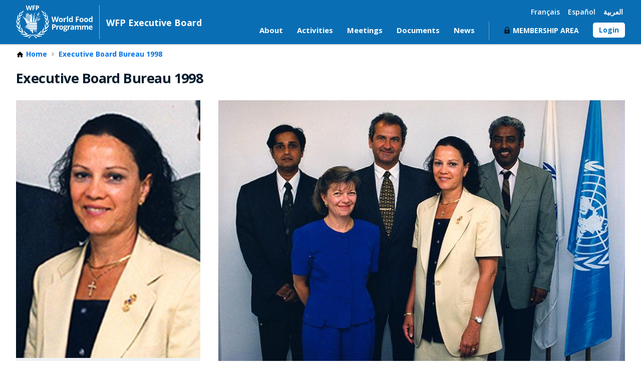

--- FILE ---
content_type: text/html; charset=UTF-8
request_url: https://executiveboard.wfp.org/executive-board-bureau-1998
body_size: 7048
content:
<!DOCTYPE html>
<html lang="en" dir="ltr" prefix="content: http://purl.org/rss/1.0/modules/content/  dc: http://purl.org/dc/terms/  foaf: http://xmlns.com/foaf/0.1/  og: http://ogp.me/ns#  rdfs: http://www.w3.org/2000/01/rdf-schema#  schema: http://schema.org/  sioc: http://rdfs.org/sioc/ns#  sioct: http://rdfs.org/sioc/types#  skos: http://www.w3.org/2004/02/skos/core#  xsd: http://www.w3.org/2001/XMLSchema# " class="no-js">
  <head>
    <meta charset="utf-8" />
<script async src="https://www.googletagmanager.com/gtag/js?id=G-PRMYDXY2NR"></script>
<script>window.dataLayer = window.dataLayer || [];function gtag(){dataLayer.push(arguments)};gtag("js", new Date());gtag("set", "developer_id.dMDhkMT", true);gtag("config", "G-PRMYDXY2NR", {"groups":"default","page_placeholder":"PLACEHOLDER_page_location","allow_ad_personalization_signals":false,"user_properties":{"role":"anonymous","country":""}});
gtag('config', 'UA-112262705-1');
gtag('config', 'UA-10606178-1');</script>
<link rel="canonical" href="https://executiveboard.wfp.org/executive-board-bureau-1998" />
<meta name="MobileOptimized" content="width" />
<meta name="HandheldFriendly" content="true" />
<meta name="viewport" content="width=device-width, initial-scale=1, user-scalable=no" />
<meta name="Generator" content="WFP CMS" />
<meta http-equiv="X-UA-Compatible" content="IE=edge" />
<link rel="apple-touch-icon-precomposed" sizes="152x152" href="https://cdn.wfp.org/apple-touch-icon-152x152-precomposed.png" />
<link rel="apple-touch-icon-precomposed" sizes="144x144" href="https://cdn.wfp.org/apple-touch-icon-144x144-precomposed.png" />
<link rel="apple-touch-icon-precomposed" sizes="120x120" href="https://cdn.wfp.org/apple-touch-icon-120x120-precomposed.png" />
<link rel="apple-touch-icon-precomposed" sizes="114x114" href="https://cdn.wfp.org/apple-touch-icon-114x114-precomposed.png" />
<link rel="apple-touch-icon-precomposed" sizes="76x76" href="https://cdn.wfp.org/apple-touch-icon-76x76-precomposed.png" />
<link rel="apple-touch-icon-precomposed" sizes="72x72" href="https://cdn.wfp.org/apple-touch-icon-72x72-precomposed.png" />
<link rel="shortcut icon" href="https://cdn.wfp.org/favicon.ico" />
<link rel="alternate" hreflang="en" href="https://executiveboard.wfp.org/executive-board-bureau-1998" />
<link rel="alternate" hreflang="fr" href="https://executiveboard.wfp.org/fr/bureau-du-conseil-dadministration-1998" />
<link rel="alternate" hreflang="es" href="https://executiveboard.wfp.org/es/mesa-de-la-junta-1998" />
<link rel="alternate" hreflang="ar" href="https://executiveboard.wfp.org/ar/hyyt-mktb-almjls-altnfydhy-1998" />

    <title>Executive Board Bureau 1998 | WFP Executive Board</title>
    <link rel="stylesheet" media="all" href="/sites/default/files/css/css_0745AsWAQCEYY2H7YogDOqrrvIB7kLbGf1KgNlb5iuA.css?delta=0&amp;language=en&amp;theme=wfp_eb_ma&amp;include=eJxlidEKgzAMRX9I2k8qKWY1LnYhaab-_ZhDCuvL5Z5z8GhM9RlndQEO-MNJQKEoyGJ36SZ4Fc9MtuA87Q9JGQzjdzo5XR9z2qCnC1PhVwaO5vrGMyk0qmXMjUTO1cbwLz7os0vh" />
<link rel="stylesheet" media="all" href="/sites/default/files/css/css__3uwt9fHvfk2DIYIkxg7TcwcAJkChLaOmDPQyZnr_Bk.css?delta=1&amp;language=en&amp;theme=wfp_eb_ma&amp;include=eJxlidEKgzAMRX9I2k8qKWY1LnYhaab-_ZhDCuvL5Z5z8GhM9RlndQEO-MNJQKEoyGJ36SZ4Fc9MtuA87Q9JGQzjdzo5XR9z2qCnC1PhVwaO5vrGMyk0qmXMjUTO1cbwLz7os0vh" />

    
  </head>
  <body class="wfp-page-executive-board-bureau-1998 anonymous wfp-page-node-public-page wfp-header-spacer--narrow">
        <a href="#main-content" class="visually-hidden focusable">
    Skip to main content
    </a>
    
      <div class="dialog-off-canvas-main-canvas" data-off-canvas-main-canvas>
    <header role="header" class="wfp-header-int">
  <div class="wfp-grid wfp-wrapper" role="banner">
    <div class="left-side-menu">
      <div class="wfp-u-3-12 wfp-u-md-8-24 wfp-u-xl-8-24 header--container logo-container">
        <a href="/" title="Home" rel="home">
          <picture class="wfp-logo">
            <source srcset="/themes/custom/wfp_eb_ma/dist/images/logos/logo-small.svg" media="(max-width: 767px)">
            <source srcset="/themes/custom/wfp_eb_ma/dist/images/logos/wfp-logo-standard-white-en.svg" media="(max-width: 1024px)">
                        <img src="/themes/custom/wfp_eb_ma/dist/images/logos/wfp-logo-standard-white-en.svg" alt="UN World Food Programme">
          </picture>
          
        </a>
      </div>
      <div class="wfp-u-6-12 wfp-u-md-8-24 wfp-u-xl-6-24 header--title">
        <div class="site-name">WFP Executive Board</div>
              </div>
    </div>
    <div class="right-side-menu">
      <div class="wfp-u-3-12 wfp-u-md-8-24 wfp-u-xl-10-24 header--nav header--right" role="navigation">
        <a class="login-btn" href="/user/login">Login</a>
        <button class="header--toggle" id="js-nav-trigger">
          <span id="menu">Menu</span><span id="close">Close <img src="/themes/custom/wfp_eb_ma/dist/images/icons/close.svg"></span>
        </button>
        <nav class="header--menu" id="js-nav">
            <div class="primary-menu-wrapper"><div class="top-block"><div class="language-switcher-language-url" id="block-wfp-eb-ma-languageswitcher" role="navigation">
  
    
      <ul class="links"><li hreflang="en" data-drupal-link-system-path="node/100539" class="en is-active" aria-current="page"><a href="/executive-board-bureau-1998" class="language-link is-active" hreflang="en" data-drupal-link-system-path="node/100539" aria-current="page">English</a></li><li hreflang="fr" data-drupal-link-system-path="node/100539" class="fr"><a href="/fr/bureau-du-conseil-dadministration-1998" class="language-link" hreflang="fr" data-drupal-link-system-path="node/100539">Français</a></li><li hreflang="es" data-drupal-link-system-path="node/100539" class="es"><a href="/es/mesa-de-la-junta-1998" class="language-link" hreflang="es" data-drupal-link-system-path="node/100539">Español</a></li><li hreflang="ar" data-drupal-link-system-path="node/100539" class="ar"><a href="/ar/hyyt-mktb-almjls-altnfydhy-1998" class="language-link" hreflang="ar" data-drupal-link-system-path="node/100539">العربية</a></li></ul>
  </div>
</div>
<div class="bottom-block anonymous"><nav role="navigation" aria-labelledby="block-ebmainmenu-menu" id="block-ebmainmenu" class="wfp-menu">
  <div class="menu--group">
                      
    <h2 class="visually-hidden menu--heading">EB Main menu</h2>
    

              
              <ul class="menu--group menu--level-0">
                  <li  class="menu--item">
          <a href="/about-board" class="menu--link" data-drupal-link-system-path="node/100001">About</a>
                                    <ul class="menu--group menu--level-1">
                  <li  class="menu--item">
          <a href="/about-board" class="menu--link" data-drupal-link-system-path="node/100001">About the Board</a>
                  </li>
              <li  class="menu--item">
          <a href="/members-board" class="menu--link">Members of the Board</a>
                                    <ul class="menu--group menu--level-2">
                  <li  class="menu--item">
          <a href="/state-members-and-distribution-seats" class="menu--link" data-drupal-link-system-path="node/100007">States Members and distribution of seats</a>
                  </li>
              <li  class="menu--item">
          <a href="/user/login?destination=/directory-permanent-representations-wfp" class="locked menu--link" title="Please login to access this content.">Directory of Permanent Representations to WFP</a>
                  </li>
          </ul>
  
                  </li>
              <li  class="menu--item">
          <a href="/executive-board-bureau" class="menu--link" data-drupal-link-system-path="node/100450">Executive Board Bureau</a>
                  </li>
              <li  class="menu--item">
          <a href="/advisory-committees-and-bodies-0" class="menu--link" data-drupal-link-system-path="node/100010">Advisory Committees and Bodies</a>
                                    <ul class="menu--group menu--level-2">
                  <li  class="menu--item">
          <a href="/independent-oversight-advisory-committee" title="Independent Oversight Advisory Committee" class="menu--link" data-drupal-link-system-path="node/100051">Independent Oversight Advisory Committee</a>
                  </li>
          </ul>
  
                  </li>
              <li  class="menu--item">
          <a href="https://executiveboard.wfp.org/external-auditor" class="menu--link">External Auditor</a>
                  </li>
              <li  class="menu--item">
          <a href="/user/login?destination=/oversight-recommendation-dashboards" class="locked menu--link" title="Please login to access this content.">Oversight Recommendation Dashboards</a>
                  </li>
              <li  class="menu--item">
          <a href="/executive-board-secretariat" class="menu--link" data-drupal-link-system-path="node/100012">Executive Board Secretariat</a>
                  </li>
              <li  class="menu--item">
          <a href="/user/login?destination=/welcome-executive-board-induction" class="locked menu--link" title="Please login to access this content.">Induction Resources</a>
                  </li>
          </ul>
  
                  </li>
              <li  class="menu--item">
          <a href="/activities" class="menu--link" data-drupal-link-system-path="node/100013">Activities</a>
                                    <ul class="menu--group menu--level-1">
                  <li  class="menu--item">
          <a href="/board-sessions" class="menu--link" data-drupal-link-system-path="node/100014">Board Sessions</a>
                  </li>
              <li  class="menu--item">
          <a href="/un-collaboration" class="menu--link" data-drupal-link-system-path="node/100015">UN collaboration</a>
                                    <ul class="menu--group menu--level-2">
                  <li  class="menu--item">
          <a href="/rome-based-agencies-governing-bodies" class="menu--link" data-drupal-link-system-path="node/100016">Rome-based Agencies Governing Bodies</a>
                  </li>
              <li  class="menu--item">
          <a href="/joint-meeting-boards" title="Joint Meeting of the Executive Boards" class="menu--link" data-drupal-link-system-path="taxonomy/term/103495">Joint Meeting of the Boards</a>
                  </li>
          </ul>
  
                  </li>
              <li  class="menu--item">
          <a href="/field-visits" class="menu--link" data-drupal-link-system-path="node/100018">Field Visits</a>
                                    <ul class="menu--group menu--level-2">
                  <li  class="menu--item">
          <a href="/eb-field-visits" class="menu--link" data-drupal-link-system-path="taxonomy/term/100442">EB Field Visits</a>
                  </li>
              <li  class="menu--item">
          <a href="/joint-field-visits" class="menu--link" data-drupal-link-system-path="taxonomy/term/100443">Joint Field Visits</a>
                  </li>
              <li  class="menu--item">
          <a href="/unhrd-brindisi" title="Brindisi Humanitarian Response Depot" class="menu--link" data-drupal-link-system-path="taxonomy/term/103496">UNHRD - Brindisi</a>
                  </li>
          </ul>
  
                  </li>
          </ul>
  
                  </li>
              <li  class="menu--item">
          <a href="/meetings" class="menu--link" data-drupal-link-system-path="meetings">Meetings</a>
                  </li>
              <li  class="menu--item">
          <a href="/documents" class="menu--link" data-drupal-link-system-path="documents">Documents</a>
                  </li>
              <li  class="menu--item">
          <a href="/news" class="menu--link" data-drupal-link-system-path="news">News</a>
                  </li>
          </ul>
  

      </div>
</nav>
<nav role="navigation" aria-labelledby="block-wfp-eb-ma-main-menu-menu" id="block-wfp-eb-ma-main-menu" class="wfp-menu">
  <div class="menu--group">
                      
    <h2 class="visually-hidden menu--heading">Main navigation</h2>
    

              
              <ul class="menu--group menu--level-0">
                  <li  class="membership-area menu--item">
          <a href="/user/login?destination=/latest-notifications" class="locked menu--link" title="Membership only: please login to access this content.">Membership Area</a>
                                    <ul class="menu--group menu--level-1">
                  <li  class="virtual-consultations menu--item">
          <a href="/user/login?destination=/user/login%3Fdestination%3D/virtual-consultations" class="locked menu--link" title="Membership only: please login to access this content.">Virtual Consultations</a>
                  </li>
              <li  class="latest-notifications menu--item">
          <a href="/user/login?destination=/user/login%3Fdestination%3D/latest-notifications" class="locked menu--link" title="Membership only: please login to access this content.">Latest notifications</a>
                  </li>
              <li  class="administrative-information menu--item">
          <a href="/user/login?destination=/user/login%3Fdestination%3D/administrative-information" class="locked menu--link" title="Membership only: please login to access this content.">Administrative information</a>
                  </li>
          </ul>
  
                  </li>
          </ul>
  

      </div>
</nav>
<div class="account-menu"><div class="button-login"><a href="/user/login?destination=/executive-board-bureau-1998" class="link-login">Login</a></div>
</div>
</div>
</div>


        </nav>
      </div>
    </div>
  </div>
</header>

<div class="wfp-bottom-header">
    
</div>

<main role="main">
            <section id="band" role="band" class="wfp-band">
            <div class="wfp-wrapper wfp-grid breadcrumbs-accountmenu">
              <div class="wfp-u-1">
                  <div id="block-wfp-eb-ma-breadcrumbs">
  
    
        <nav role="navigation" aria-labelledby="system-breadcrumb" class="wfp-breadcrumbs">
    <h2 id="system-breadcrumb" class="visually-hidden">Breadcrumb</h2>
    <ol class="breadcrumbs--wrapper">
                        <li class="breadcrumbs--item">
            <a href="/" class="breadcrumbs--link home">
              <span class="icon-home-dark xsmall"></span><span>Home</span>
            </a>
                  </li>
                        <li class="breadcrumbs--item">
            <a href="" class="breadcrumbs--link">Executive Board Bureau 1998</a>
                  </li>
          </ol>
  </nav>

  </div>


              </div>
                <div class="wfp-u-2">
                
              </div>
            </div>
        </section>
        <section id="main-wrapper" role="content" class="wfp-grid wfp-wrapper">
                    <div class="wfp-u-1 wfp-u-md-1 wfp-box layout-content wfp-wrapper page-body">
                
                                

                  <div>
    <div data-drupal-messages-fallback class="hidden"></div>
<div id="block-wfp-eb-ma-page-title">
  
    
      
  <h1><span property="schema:name" class="field-type-string field-name-title">Executive Board Bureau 1998</span>
</h1>


  </div>
<div id="block-wfp-eb-ma-content">
  
    
      <article data-history-node-id="100539" about="/executive-board-bureau-1998" typeof="schema:WebPage" class="node-type-public_page view-mode-full">

  
      <span property="schema:name" content="Executive Board Bureau 1998" class="hidden"></span>


  
  <div>
    
      <div class="field-type-entity-reference-revisions field-name-field-modules">
              <div>  <div class="paragraph-id-104732 paragraph paragraph--type--side-to-side-images paragraph--view-mode--default">
          
            <div class="field-type-entity-reference-revisions field-name-field-image-small">  <div class="paragraph-id-104731 paragraph paragraph--type--image-caption paragraph--view-mode--side-by-side-small">
          
            <div class="field-type-image field-name-field-image">  <img loading="lazy" src="/sites/default/files/styles/sidebyside_small/public/images_caption/1998-EBB-president_2.jpg?itok=lgIEZ0fL" width="368" height="514" alt="President: Ms María Eulalia Jiménez" title="President: Ms María Eulalia Jiménez" typeof="foaf:Image" />


</div>
      
            <div class="field-type-text-long field-name-field-text"><p><strong>President:</strong> Ms María Eulalia Jiménez</p>
</div>
      
      </div>
</div>
      
            <div class="field-type-entity-reference-revisions field-name-field-image-big">  <div class="paragraph-id-104730 paragraph paragraph--type--image-caption paragraph--view-mode--side-by-side-big">
          
            <div class="field-type-image field-name-field-image">  <img loading="lazy" src="/sites/default/files/styles/sidebyside_/public/images_caption/1998-EBB-EB_Bureau_1998_WFP-Sherri_Dougherty_0001_2.jpg?itok=sUnkHbI_" width="800" height="514" alt="EBB1998" title="EBB1998" typeof="foaf:Image" />


</div>
      
            <div class="field-type-text-long field-name-field-text"><p><strong>Left to right:</strong> Mr Mohammad Mejbahuddin, Ms Laurie Tracy,&nbsp;Mr Lubomir Micek, Ms María Eulalia Jiménez, Mr Gebrehiwot Redai</p>
</div>
      
      </div>
</div>
      
      </div>
</div>
              <div>  <div class="paragraph-id-104738 paragraph paragraph--type--members-block paragraph--view-mode--default">
          
      <div class="field-type-entity-reference-revisions field-name-field-members">
              <div>  <div class="paragraph-id-104733 paragraph paragraph--type--member paragraph--view-mode--default">
          
            <div class="field-type-string field-name-field-role">President</div>
      
<div  class="group_member_name">
    
            <div class="field-type-string field-name-field-member-title">Ms </div>
      
            <div class="field-type-string field-name-field-first-name">María Eulalia</div>
      
            <div class="field-type-string field-name-field-last-name">Jiménez </div>
      
  </div><div class="country_and_list">(
<div >
    
            <div class="field-type-entity-reference field-name-field-country">El Salvador,</div>
      
            <div class="field-type-string field-name-field-list">List C</div>
      
  </div> )</div>
      </div>
</div>
              <div>  <div class="paragraph-id-104734 paragraph paragraph--type--member paragraph--view-mode--default">
          
            <div class="field-type-string field-name-field-role">Vice President</div>
      
<div  class="group_member_name">
    
            <div class="field-type-string field-name-field-member-title">Ms </div>
      
            <div class="field-type-string field-name-field-first-name">Laurie </div>
      
            <div class="field-type-string field-name-field-last-name">Tracy </div>
      
  </div><div class="country_and_list">(
<div >
    
            <div class="field-type-entity-reference field-name-field-country">United States of America,</div>
      
            <div class="field-type-string field-name-field-list">List D</div>
      
  </div> )</div>
      </div>
</div>
              <div>  <div class="paragraph-id-104735 paragraph paragraph--type--member paragraph--view-mode--default">
          
            <div class="field-type-string field-name-field-role">Member</div>
      
<div  class="group_member_name">
    
            <div class="field-type-string field-name-field-member-title">Mr </div>
      
            <div class="field-type-string field-name-field-first-name">Mohammad </div>
      
            <div class="field-type-string field-name-field-last-name">Mejbahuddin </div>
      
  </div><div class="country_and_list">(
<div >
    
            <div class="field-type-entity-reference field-name-field-country">Bangladesh,</div>
      
            <div class="field-type-string field-name-field-list">List B</div>
      
  </div> )</div>
      </div>
</div>
              <div>  <div class="paragraph-id-104736 paragraph paragraph--type--member paragraph--view-mode--default">
          
            <div class="field-type-string field-name-field-role">Member</div>
      
<div  class="group_member_name">
    
            <div class="field-type-string field-name-field-member-title">Mr </div>
      
            <div class="field-type-string field-name-field-first-name">Gebrehiwot </div>
      
            <div class="field-type-string field-name-field-last-name">Redai </div>
      
  </div><div class="country_and_list">(
<div >
    
            <div class="field-type-entity-reference field-name-field-country">Ethiopia,</div>
      
            <div class="field-type-string field-name-field-list">List A</div>
      
  </div> )</div>
      </div>
</div>
              <div>  <div class="paragraph-id-104737 paragraph paragraph--type--member paragraph--view-mode--default">
          
            <div class="field-type-string field-name-field-role">Member</div>
      
<div  class="group_member_name">
    
            <div class="field-type-string field-name-field-member-title">Mr </div>
      
            <div class="field-type-string field-name-field-first-name">Lubomir </div>
      
            <div class="field-type-string field-name-field-last-name">Micek </div>
      
  </div><div class="country_and_list">(
<div >
    
            <div class="field-type-entity-reference field-name-field-country">Slovakia,</div>
      
            <div class="field-type-string field-name-field-list">List E</div>
      
  </div> )</div>
      </div>
</div>
          </div>
  
      </div>
</div>
          </div>
  
  </div>

</article>

  </div>

  </div>

            </div>
            </section>
</main>

<div class="wfp-after-content">
    <div>
    <div id="block-relatedlinksinhomepage">
  
    
      
      <div class="field-type-entity-reference-revisions field-name-field-modules">
              <div>  <div class="paragraph-id-100097 paragraph paragraph--type--related-link-block paragraph--view-mode--default">
          
      <div class="field-type-entity-reference-revisions field-name-field-related-links">
              <div>  <div class="paragraph-id-100094 paragraph paragraph--type--related-links paragraph--view-mode--default">
          
            <div class="field-type-string field-name-field-title">Quick EB Links</div>
      
      <div class="field-type-entity-reference-revisions field-name-field-link-elements">
              <div>  <div class="paragraph-id-106687 paragraph paragraph--type--link-element paragraph--view-mode--default">
          
            <div class="field-type-link field-name-field-link"><a href="https://executiveboard.wfp.org/document_download/WFP-0000169153">Biennial programme of work of the Executive Board (2026–2027)</a></div>
      
      </div>
</div>
              <div>  <div class="private-link private-denied paragraph-id-106688 paragraph paragraph--type--link-element paragraph--view-mode--default">
          
            <div class="field-type-link field-name-field-link"><a href="/user/login?destination=/meeting/1038">CSP Data Portal</a></div>
      
      </div>
</div>
              <div>  <div class="paragraph-id-106689 paragraph paragraph--type--link-element paragraph--view-mode--default">
          
            <div class="field-type-link field-name-field-link"><a href="/board-sessions">Dates of Executive Board Sessions</a></div>
      
      </div>
</div>
              <div>  <div class="paragraph-id-106692 paragraph paragraph--type--link-element paragraph--view-mode--default">
          
            <div class="field-type-link field-name-field-link"><a href="https://docs.wfp.org/api/documents/WFP-0000019114/download/">Security Guidelines for accessing WFP HQ</a></div>
      
      </div>
</div>
              <div>  <div class="paragraph-id-106694 paragraph paragraph--type--link-element paragraph--view-mode--default">
          
            <div class="field-type-link field-name-field-link"><a href="https://executiveboard.wfp.org/document_download/WFP-0000141150">WFP Rules and Regulations</a></div>
      
      </div>
</div>
              <div>  <div class="paragraph-id-108871 paragraph paragraph--type--link-element paragraph--view-mode--default">
          
            <div class="field-type-link field-name-field-link"><a href="https://executiveboard.wfp.org/document_download/WFP-0000164394">Delegates’ Handbook</a></div>
      
      </div>
</div>
              <div>  <div class="paragraph-id-108636 paragraph paragraph--type--link-element paragraph--view-mode--default">
          
            <div class="field-type-link field-name-field-link"><a href="https://executiveboard.wfp.org/technical-guidance-virtual-meetings">Technical Guidance for Virtual Meetings</a></div>
      
      </div>
</div>
          </div>
  
      </div>
</div>
              <div>  <div class="paragraph-id-100095 paragraph paragraph--type--related-links paragraph--view-mode--default">
          
            <div class="field-type-string field-name-field-title">More from WFP  </div>
      
      <div class="field-type-entity-reference-revisions field-name-field-link-elements">
              <div>  <div class="private-link private-denied paragraph-id-106695 paragraph paragraph--type--link-element paragraph--view-mode--default">
          
            <div class="field-type-link field-name-field-link"><a href="/user/login?destination=/meeting/1038">Annual Country Reports (ACRs &amp; SPRs)</a></div>
      
      </div>
</div>
              <div>  <div class="paragraph-id-106696 paragraph paragraph--type--link-element paragraph--view-mode--default">
          
            <div class="field-type-link field-name-field-link"><a href="https://www.wfp.org/funding">Donor contributions</a></div>
      
      </div>
</div>
              <div>  <div class="private-link private-denied paragraph-id-106697 paragraph paragraph--type--link-element paragraph--view-mode--default">
          
            <div class="field-type-link field-name-field-link"><a href="/user/login?destination=/meeting/1038">Emergency Dashboards</a></div>
      
      </div>
</div>
              <div>  <div class="paragraph-id-106698 paragraph paragraph--type--link-element paragraph--view-mode--default">
          
            <div class="field-type-link field-name-field-link"><a href="https://www.wfp.org/publications/biography-executive-director-cindy-h-mccain">Executive Director</a></div>
      
      </div>
</div>
              <div>  <div class="paragraph-id-106699 paragraph paragraph--type--link-element paragraph--view-mode--default">
          
            <div class="field-type-link field-name-field-link"><a href="https://www.wfp.org/independent-evaluation">Independent Evaluation</a></div>
      
      </div>
</div>
              <div>  <div class="paragraph-id-106700 paragraph paragraph--type--link-element paragraph--view-mode--default">
          
            <div class="field-type-link field-name-field-link"><a href="https://www.wfp.org/media-and-resources">Media Centre</a></div>
      
      </div>
</div>
              <div>  <div class="paragraph-id-106701 paragraph paragraph--type--link-element paragraph--view-mode--default">
          
            <div class="field-type-link field-name-field-link"><a href="/ongoing-operations">Ongoing Operations</a></div>
      
      </div>
</div>
              <div>  <div class="paragraph-id-106702 paragraph paragraph--type--link-element paragraph--view-mode--default">
          
            <div class="field-type-link field-name-field-link"><a href="https://www.wfp.org/operations">Operations Database</a></div>
      
      </div>
</div>
              <div>  <div class="paragraph-id-106704 paragraph paragraph--type--link-element paragraph--view-mode--default">
          
            <div class="field-type-link field-name-field-link"><a href="https://www.wfp.org/oversight">Oversight</a></div>
      
      </div>
</div>
              <div>  <div class="paragraph-id-107842 paragraph paragraph--type--link-element paragraph--view-mode--default">
          
            <div class="field-type-link field-name-field-link"><a href="https://docs.wfp.org/api/documents/WFP-0000161016/download/">WFP Organigram</a></div>
      
      </div>
</div>
          </div>
  
      </div>
</div>
              <div>  <div class="paragraph-id-100096 paragraph paragraph--type--related-links paragraph--view-mode--default">
          
            <div class="field-type-string field-name-field-title">More from the UN</div>
      
      <div class="field-type-entity-reference-revisions field-name-field-link-elements">
              <div>  <div class="paragraph-id-106706 paragraph paragraph--type--link-element paragraph--view-mode--default">
          
            <div class="field-type-link field-name-field-link"><a href="https://www.un.org/ecosoc/en/">ECOSOC</a></div>
      
      </div>
</div>
              <div>  <div class="paragraph-id-106707 paragraph paragraph--type--link-element paragraph--view-mode--default">
          
            <div class="field-type-link field-name-field-link"><a href="https://iatistandard.org/en/">International Aid Transparency Initiative</a></div>
      
      </div>
</div>
              <div>  <div class="paragraph-id-106708 paragraph paragraph--type--link-element paragraph--view-mode--default">
          
            <div class="field-type-link field-name-field-link"><a href="https://journal.un.org/en/all/">Journal of the United Nations</a></div>
      
      </div>
</div>
              <div>  <div class="paragraph-id-106709 paragraph paragraph--type--link-element paragraph--view-mode--default">
          
            <div class="field-type-link field-name-field-link"><a href="https://www.fao.org/members-gateway/calendar/en/">Rome-based Agencies Calendar</a></div>
      
      </div>
</div>
              <div>  <div class="paragraph-id-106711 paragraph paragraph--type--link-element paragraph--view-mode--default">
          
            <div class="field-type-link field-name-field-link"><a href="https://www.un.org/calendar/en">UN Calendar</a></div>
      
      </div>
</div>
              <div>  <div class="paragraph-id-106712 paragraph paragraph--type--link-element paragraph--view-mode--default">
          
            <div class="field-type-link field-name-field-link"><a href="https://www.un.org/sg/en/content/noon-briefing-highlight">UN Daily Highlights</a></div>
      
      </div>
</div>
              <div>  <div class="private-link private-denied paragraph-id-106729 paragraph paragraph--type--link-element paragraph--view-mode--default">
          
            <div class="field-type-link field-name-field-link"><a href="/user/login?destination=/meeting/1038">UN Food System Summit</a></div>
      
      </div>
</div>
          </div>
  
      </div>
</div>
          </div>
  
      </div>
</div>
          </div>
  
  </div>

  </div>

</div>

<footer role="footer" class="wfp-footer--compact">
  <div class="footer--top">
    <div class="wfp-grid wfp-wrapper ph2 ph0-lg">
      <div class="wfp-u-1 tc tl-md pb2 pb0-md">
         <img class="footer--logo" alt="WFP Logo" src="/themes/custom/wfp_eb_ma/dist/images/logos/dark/wfp-logo-standard-black-en.svg">
      </div>
    </div>
  </div>
  <div class="footer--bottom fs6">
    <div class="wfp-grid wfp-wrapper">
      <div class="wfp-u-1 wfp-u-md-1-2 pb2 pb0-md">
        <p>2026 &copy; World Food Programme<br>
        Via C. G. Viola 68 Parco dei Medici - 00148 Rome, Italy</p>
      </div>
      <div class="wfp-u-1 wfp-u-md-1-2 tc tr-md">
        
      </div>
    </div>
  </div>
</footer>

  </div>

    
    <script type="application/json" data-drupal-selector="drupal-settings-json">{"path":{"baseUrl":"\/","pathPrefix":"","currentPath":"node\/100539","currentPathIsAdmin":false,"isFront":false,"currentLanguage":"en"},"pluralDelimiter":"\u0003","suppressDeprecationErrors":true,"ajaxPageState":{"libraries":"[base64]","theme":"wfp_eb_ma","theme_token":null},"ajaxTrustedUrl":[],"google_analytics":{"account":"G-PRMYDXY2NR","trackOutbound":true,"trackMailto":true,"trackTel":true,"trackDownload":true,"trackDownloadExtensions":"7z|aac|arc|arj|asf|asx|avi|bin|csv|doc(x|m)?|dot(x|m)?|exe|flv|gif|gz|gzip|hqx|jar|jpe?g|js|mp(2|3|4|e?g)|mov(ie)?|msi|msp|pdf|phps|png|ppt(x|m)?|pot(x|m)?|pps(x|m)?|ppam|sld(x|m)?|thmx|qtm?|ra(m|r)?|sea|sit|tar|tgz|torrent|txt|wav|wma|wmv|wpd|xls(x|m|b)?|xlt(x|m)|xlam|xml|z|zip"},"data":{"extlink":{"extTarget":true,"extTargetNoOverride":false,"extNofollow":false,"extNoreferrer":false,"extFollowNoOverride":false,"extClass":"0","extLabel":"(link is external)","extImgClass":false,"extSubdomains":false,"extExclude":"","extInclude":"","extCssExclude":"","extCssExplicit":"","extAlert":false,"extAlertText":"This link will take you to an external web site. We are not responsible for their content.","mailtoClass":"0","mailtoLabel":"(link sends email)","extUseFontAwesome":false,"extIconPlacement":"append","extFaLinkClasses":"fa fa-external-link","extFaMailtoClasses":"fa fa-envelope-o","whitelistedDomains":null}},"field_group":{"html_element":{"mode":"default","context":"view","settings":{"label":"Country and List","classes":"group_member_name","id":"","element":"div","show_label":false,"label_element":"h3","attributes":"","effect":"none","speed":"fast"}}},"languageId":"en","user":{"uid":0,"permissionsHash":"3e510c3d338707cb7a868c72998e30586e08a95c8e9bf7ebbb0eeaf397c54e4a"}}</script>
<script src="/sites/default/files/js/js_9bM9yrYKHA4SQU3H42YMhYg3Ept5_JPiIKzmmTZNkiY.js?scope=footer&amp;delta=0&amp;language=en&amp;theme=wfp_eb_ma&amp;include=eJxtj1sOgzAMBC-EmiNZJrhpwIndPGhz-wIVQoX-7eysLJnehX2czJCqIt_oi50TcUyAEbkVb7M5F50rAUpCO_nozALd667QYybzIBwoHVz9lq2EINEccWupB8fSI5sf2l1As944cF-Pz0qpwYzsBywELBYZKF6XuaaZGqho1astXrWN-SrOxf_F8vgH01N-fw"></script>
<script src="//cdnjs.cloudflare.com/ajax/libs/css-vars-ponyfill/2.4.7/css-vars-ponyfill.min.js"></script>
<script src="/sites/default/files/js/js_Iic8EgyDYRCqfW2mCSIPjNfC2bplcdmwySE9fSgnE_4.js?scope=footer&amp;delta=2&amp;language=en&amp;theme=wfp_eb_ma&amp;include=eJxtj1sOgzAMBC-EmiNZJrhpwIndPGhz-wIVQoX-7eysLJnehX2czJCqIt_oi50TcUyAEbkVb7M5F50rAUpCO_nozALd667QYybzIBwoHVz9lq2EINEccWupB8fSI5sf2l1As944cF-Pz0qpwYzsBywELBYZKF6XuaaZGqho1astXrWN-SrOxf_F8vgH01N-fw"></script>
<script src="https://cdnjs.cloudflare.com/ajax/libs/jquery-validate/1.19.5/jquery.validate.js"></script>
<script src="https://cdnjs.cloudflare.com/ajax/libs/jquery-validate/1.19.5/additional-methods.js"></script>
<script src="/sites/default/files/js/js_js-H89AOA95IF7Yav-IYHLYzq2f21ojgv23tn-5KUpg.js?scope=footer&amp;delta=5&amp;language=en&amp;theme=wfp_eb_ma&amp;include=eJxtj1sOgzAMBC-EmiNZJrhpwIndPGhz-wIVQoX-7eysLJnehX2czJCqIt_oi50TcUyAEbkVb7M5F50rAUpCO_nozALd667QYybzIBwoHVz9lq2EINEccWupB8fSI5sf2l1As944cF-Pz0qpwYzsBywELBYZKF6XuaaZGqho1astXrWN-SrOxf_F8vgH01N-fw"></script>

  </body>
</html>


--- FILE ---
content_type: application/javascript; charset=utf-8
request_url: https://cdnjs.cloudflare.com/ajax/libs/jquery-validate/1.19.5/additional-methods.js
body_size: 11031
content:
/*!
 * jQuery Validation Plugin v1.19.5
 *
 * https://jqueryvalidation.org/
 *
 * Copyright (c) 2022 Jörn Zaefferer
 * Released under the MIT license
 */
(function( factory ) {
	if ( typeof define === "function" && define.amd ) {
		define( ["jquery", "./jquery.validate"], factory );
	} else if (typeof module === "object" && module.exports) {
		module.exports = factory( require( "jquery" ) );
	} else {
		factory( jQuery );
	}
}(function( $ ) {

( function() {

	function stripHtml( value ) {

		// Remove html tags and space chars
		return value.replace( /<.[^<>]*?>/g, " " ).replace( /&nbsp;|&#160;/gi, " " )

		// Remove punctuation
		.replace( /[.(),;:!?%#$'\"_+=\/\-“”’]*/g, "" );
	}

	$.validator.addMethod( "maxWords", function( value, element, params ) {
		return this.optional( element ) || stripHtml( value ).match( /\b\w+\b/g ).length <= params;
	}, $.validator.format( "Please enter {0} words or less." ) );

	$.validator.addMethod( "minWords", function( value, element, params ) {
		return this.optional( element ) || stripHtml( value ).match( /\b\w+\b/g ).length >= params;
	}, $.validator.format( "Please enter at least {0} words." ) );

	$.validator.addMethod( "rangeWords", function( value, element, params ) {
		var valueStripped = stripHtml( value ),
			regex = /\b\w+\b/g;
		return this.optional( element ) || valueStripped.match( regex ).length >= params[ 0 ] && valueStripped.match( regex ).length <= params[ 1 ];
	}, $.validator.format( "Please enter between {0} and {1} words." ) );

}() );

/**
 * This is used in the United States to process payments, deposits,
 * or transfers using the Automated Clearing House (ACH) or Fedwire
 * systems. A very common use case would be to validate a form for
 * an ACH bill payment.
 */
$.validator.addMethod( "abaRoutingNumber", function( value ) {
	var checksum = 0;
	var tokens = value.split( "" );
	var length = tokens.length;

	// Length Check
	if ( length !== 9 ) {
		return false;
	}

	// Calc the checksum
	// https://en.wikipedia.org/wiki/ABA_routing_transit_number
	for ( var i = 0; i < length; i += 3 ) {
		checksum +=	parseInt( tokens[ i ], 10 )     * 3 +
					parseInt( tokens[ i + 1 ], 10 ) * 7 +
					parseInt( tokens[ i + 2 ], 10 );
	}

	// If not zero and divisible by 10 then valid
	if ( checksum !== 0 && checksum % 10 === 0 ) {
		return true;
	}

	return false;
}, "Please enter a valid routing number." );

// Accept a value from a file input based on a required mimetype
$.validator.addMethod( "accept", function( value, element, param ) {

	// Split mime on commas in case we have multiple types we can accept
	var typeParam = typeof param === "string" ? param.replace( /\s/g, "" ) : "image/*",
		optionalValue = this.optional( element ),
		i, file, regex;

	// Element is optional
	if ( optionalValue ) {
		return optionalValue;
	}

	if ( $( element ).attr( "type" ) === "file" ) {

		// Escape string to be used in the regex
		// see: https://stackoverflow.com/questions/3446170/escape-string-for-use-in-javascript-regex
		// Escape also "/*" as "/.*" as a wildcard
		typeParam = typeParam
				.replace( /[\-\[\]\/\{\}\(\)\+\?\.\\\^\$\|]/g, "\\$&" )
				.replace( /,/g, "|" )
				.replace( /\/\*/g, "/.*" );

		// Check if the element has a FileList before checking each file
		if ( element.files && element.files.length ) {
			regex = new RegExp( ".?(" + typeParam + ")$", "i" );
			for ( i = 0; i < element.files.length; i++ ) {
				file = element.files[ i ];

				// Grab the mimetype from the loaded file, verify it matches
				if ( !file.type.match( regex ) ) {
					return false;
				}
			}
		}
	}

	// Either return true because we've validated each file, or because the
	// browser does not support element.files and the FileList feature
	return true;
}, $.validator.format( "Please enter a value with a valid mimetype." ) );

$.validator.addMethod( "alphanumeric", function( value, element ) {
	return this.optional( element ) || /^\w+$/i.test( value );
}, "Letters, numbers, and underscores only please." );

/*
 * Dutch bank account numbers (not 'giro' numbers) have 9 digits
 * and pass the '11 check'.
 * We accept the notation with spaces, as that is common.
 * acceptable: 123456789 or 12 34 56 789
 */
$.validator.addMethod( "bankaccountNL", function( value, element ) {
	if ( this.optional( element ) ) {
		return true;
	}
	if ( !( /^[0-9]{9}|([0-9]{2} ){3}[0-9]{3}$/.test( value ) ) ) {
		return false;
	}

	// Now '11 check'
	var account = value.replace( / /g, "" ), // Remove spaces
		sum = 0,
		len = account.length,
		pos, factor, digit;
	for ( pos = 0; pos < len; pos++ ) {
		factor = len - pos;
		digit = account.substring( pos, pos + 1 );
		sum = sum + factor * digit;
	}
	return sum % 11 === 0;
}, "Please specify a valid bank account number." );

$.validator.addMethod( "bankorgiroaccountNL", function( value, element ) {
	return this.optional( element ) ||
			( $.validator.methods.bankaccountNL.call( this, value, element ) ) ||
			( $.validator.methods.giroaccountNL.call( this, value, element ) );
}, "Please specify a valid bank or giro account number." );

/**
 * BIC is the business identifier code (ISO 9362). This BIC check is not a guarantee for authenticity.
 *
 * BIC pattern: BBBBCCLLbbb (8 or 11 characters long; bbb is optional)
 *
 * Validation is case-insensitive. Please make sure to normalize input yourself.
 *
 * BIC definition in detail:
 * - First 4 characters - bank code (only letters)
 * - Next 2 characters - ISO 3166-1 alpha-2 country code (only letters)
 * - Next 2 characters - location code (letters and digits)
 *   a. shall not start with '0' or '1'
 *   b. second character must be a letter ('O' is not allowed) or digit ('0' for test (therefore not allowed), '1' denoting passive participant, '2' typically reverse-billing)
 * - Last 3 characters - branch code, optional (shall not start with 'X' except in case of 'XXX' for primary office) (letters and digits)
 */
$.validator.addMethod( "bic", function( value, element ) {
    return this.optional( element ) || /^([A-Z]{6}[A-Z2-9][A-NP-Z1-9])(X{3}|[A-WY-Z0-9][A-Z0-9]{2})?$/.test( value.toUpperCase() );
}, "Please specify a valid BIC code." );

/*
 * Código de identificación fiscal ( CIF ) is the tax identification code for Spanish legal entities
 * Further rules can be found in Spanish on http://es.wikipedia.org/wiki/C%C3%B3digo_de_identificaci%C3%B3n_fiscal
 *
 * Spanish CIF structure:
 *
 * [ T ][ P ][ P ][ N ][ N ][ N ][ N ][ N ][ C ]
 *
 * Where:
 *
 * T: 1 character. Kind of Organization Letter: [ABCDEFGHJKLMNPQRSUVW]
 * P: 2 characters. Province.
 * N: 5 characters. Secuencial Number within the province.
 * C: 1 character. Control Digit: [0-9A-J].
 *
 * [ T ]: Kind of Organizations. Possible values:
 *
 *   A. Corporations
 *   B. LLCs
 *   C. General partnerships
 *   D. Companies limited partnerships
 *   E. Communities of goods
 *   F. Cooperative Societies
 *   G. Associations
 *   H. Communities of homeowners in horizontal property regime
 *   J. Civil Societies
 *   K. Old format
 *   L. Old format
 *   M. Old format
 *   N. Nonresident entities
 *   P. Local authorities
 *   Q. Autonomous bodies, state or not, and the like, and congregations and religious institutions
 *   R. Congregations and religious institutions (since 2008 ORDER EHA/451/2008)
 *   S. Organs of State Administration and regions
 *   V. Agrarian Transformation
 *   W. Permanent establishments of non-resident in Spain
 *
 * [ C ]: Control Digit. It can be a number or a letter depending on T value:
 * [ T ]  -->  [ C ]
 * ------    ----------
 *   A         Number
 *   B         Number
 *   E         Number
 *   H         Number
 *   K         Letter
 *   P         Letter
 *   Q         Letter
 *   S         Letter
 *
 */
$.validator.addMethod( "cifES", function( value, element ) {
	"use strict";

	if ( this.optional( element ) ) {
		return true;
	}

	var cifRegEx = new RegExp( /^([ABCDEFGHJKLMNPQRSUVW])(\d{7})([0-9A-J])$/gi );
	var letter  = value.substring( 0, 1 ), // [ T ]
		number  = value.substring( 1, 8 ), // [ P ][ P ][ N ][ N ][ N ][ N ][ N ]
		control = value.substring( 8, 9 ), // [ C ]
		all_sum = 0,
		even_sum = 0,
		odd_sum = 0,
		i, n,
		control_digit,
		control_letter;

	function isOdd( n ) {
		return n % 2 === 0;
	}

	// Quick format test
	if ( value.length !== 9 || !cifRegEx.test( value ) ) {
		return false;
	}

	for ( i = 0; i < number.length; i++ ) {
		n = parseInt( number[ i ], 10 );

		// Odd positions
		if ( isOdd( i ) ) {

			// Odd positions are multiplied first.
			n *= 2;

			// If the multiplication is bigger than 10 we need to adjust
			odd_sum += n < 10 ? n : n - 9;

		// Even positions
		// Just sum them
		} else {
			even_sum += n;
		}
	}

	all_sum = even_sum + odd_sum;
	control_digit = ( 10 - ( all_sum ).toString().substr( -1 ) ).toString();
	control_digit = parseInt( control_digit, 10 ) > 9 ? "0" : control_digit;
	control_letter = "JABCDEFGHI".substr( control_digit, 1 ).toString();

	// Control must be a digit
	if ( letter.match( /[ABEH]/ ) ) {
		return control === control_digit;

	// Control must be a letter
	} else if ( letter.match( /[KPQS]/ ) ) {
		return control === control_letter;
	}

	// Can be either
	return control === control_digit || control === control_letter;

}, "Please specify a valid CIF number." );

/*
 * Brazillian CNH number (Carteira Nacional de Habilitacao) is the License Driver number.
 * CNH numbers have 11 digits in total: 9 numbers followed by 2 check numbers that are being used for validation.
 */
$.validator.addMethod( "cnhBR", function( value ) {

  // Removing special characters from value
  value = value.replace( /([~!@#$%^&*()_+=`{}\[\]\-|\\:;'<>,.\/? ])+/g, "" );

  // Checking value to have 11 digits only
  if ( value.length !== 11 ) {
    return false;
  }

  var sum = 0, dsc = 0, firstChar,
		firstCN, secondCN, i, j, v;

  firstChar = value.charAt( 0 );

  if ( new Array( 12 ).join( firstChar ) === value ) {
    return false;
  }

  // Step 1 - using first Check Number:
  for ( i = 0, j = 9, v = 0; i < 9; ++i, --j ) {
    sum += +( value.charAt( i ) * j );
  }

  firstCN = sum % 11;
  if ( firstCN >= 10 ) {
    firstCN = 0;
    dsc = 2;
  }

  sum = 0;
  for ( i = 0, j = 1, v = 0; i < 9; ++i, ++j ) {
    sum += +( value.charAt( i ) * j );
  }

  secondCN = sum % 11;
  if ( secondCN >= 10 ) {
    secondCN = 0;
  } else {
    secondCN = secondCN - dsc;
  }

  return ( String( firstCN ).concat( secondCN ) === value.substr( -2 ) );

}, "Please specify a valid CNH number." );

/*
 * Brazillian value number (Cadastrado de Pessoas Juridica).
 * value numbers have 14 digits in total: 12 numbers followed by 2 check numbers that are being used for validation.
 */
$.validator.addMethod( "cnpjBR", function( value, element ) {
	"use strict";

	if ( this.optional( element ) ) {
		return true;
	}

	// Removing no number
	value = value.replace( /[^\d]+/g, "" );

	// Checking value to have 14 digits only
	if ( value.length !== 14 ) {
		return false;
	}

	// Elimina values invalidos conhecidos
	if ( value === "00000000000000" ||
		value === "11111111111111" ||
		value === "22222222222222" ||
		value === "33333333333333" ||
		value === "44444444444444" ||
		value === "55555555555555" ||
		value === "66666666666666" ||
		value === "77777777777777" ||
		value === "88888888888888" ||
		value === "99999999999999" ) {
		return false;
	}

	// Valida DVs
	var tamanho = ( value.length - 2 );
	var numeros = value.substring( 0, tamanho );
	var digitos = value.substring( tamanho );
	var soma = 0;
	var pos = tamanho - 7;

	for ( var i = tamanho; i >= 1; i-- ) {
		soma += numeros.charAt( tamanho - i ) * pos--;
		if ( pos < 2 ) {
			pos = 9;
		}
	}

	var resultado = soma % 11 < 2 ? 0 : 11 - soma % 11;

	if ( resultado !== parseInt( digitos.charAt( 0 ), 10 ) ) {
		return false;
	}

	tamanho = tamanho + 1;
	numeros = value.substring( 0, tamanho );
	soma = 0;
	pos = tamanho - 7;

	for ( var il = tamanho; il >= 1; il-- ) {
		soma += numeros.charAt( tamanho - il ) * pos--;
		if ( pos < 2 ) {
			pos = 9;
		}
	}

	resultado = soma % 11 < 2 ? 0 : 11 - soma % 11;

	if ( resultado !== parseInt( digitos.charAt( 1 ), 10 ) ) {
		return false;
	}

	return true;

}, "Please specify a CNPJ value number." );

/*
 * Brazillian CPF number (Cadastrado de Pessoas Físicas) is the equivalent of a Brazilian tax registration number.
 * CPF numbers have 11 digits in total: 9 numbers followed by 2 check numbers that are being used for validation.
 */
$.validator.addMethod( "cpfBR", function( value, element ) {
	"use strict";

	if ( this.optional( element ) ) {
		return true;
	}

	// Removing special characters from value
	value = value.replace( /([~!@#$%^&*()_+=`{}\[\]\-|\\:;'<>,.\/? ])+/g, "" );

	// Checking value to have 11 digits only
	if ( value.length !== 11 ) {
		return false;
	}

	var sum = 0,
		firstCN, secondCN, checkResult, i;

	firstCN = parseInt( value.substring( 9, 10 ), 10 );
	secondCN = parseInt( value.substring( 10, 11 ), 10 );

	checkResult = function( sum, cn ) {
		var result = ( sum * 10 ) % 11;
		if ( ( result === 10 ) || ( result === 11 ) ) {
			result = 0;
		}
		return ( result === cn );
	};

	// Checking for dump data
	if ( value === "" ||
		value === "00000000000" ||
		value === "11111111111" ||
		value === "22222222222" ||
		value === "33333333333" ||
		value === "44444444444" ||
		value === "55555555555" ||
		value === "66666666666" ||
		value === "77777777777" ||
		value === "88888888888" ||
		value === "99999999999"
	) {
		return false;
	}

	// Step 1 - using first Check Number:
	for ( i = 1; i <= 9; i++ ) {
		sum = sum + parseInt( value.substring( i - 1, i ), 10 ) * ( 11 - i );
	}

	// If first Check Number (CN) is valid, move to Step 2 - using second Check Number:
	if ( checkResult( sum, firstCN ) ) {
		sum = 0;
		for ( i = 1; i <= 10; i++ ) {
			sum = sum + parseInt( value.substring( i - 1, i ), 10 ) * ( 12 - i );
		}
		return checkResult( sum, secondCN );
	}
	return false;

}, "Please specify a valid CPF number." );

// https://jqueryvalidation.org/creditcard-method/
// based on https://en.wikipedia.org/wiki/Luhn_algorithm
$.validator.addMethod( "creditcard", function( value, element ) {
	if ( this.optional( element ) ) {
		return "dependency-mismatch";
	}

	// Accept only spaces, digits and dashes
	if ( /[^0-9 \-]+/.test( value ) ) {
		return false;
	}

	var nCheck = 0,
		nDigit = 0,
		bEven = false,
		n, cDigit;

	value = value.replace( /\D/g, "" );

	// Basing min and max length on
	// https://dev.ean.com/general-info/valid-card-types/
	if ( value.length < 13 || value.length > 19 ) {
		return false;
	}

	for ( n = value.length - 1; n >= 0; n-- ) {
		cDigit = value.charAt( n );
		nDigit = parseInt( cDigit, 10 );
		if ( bEven ) {
			if ( ( nDigit *= 2 ) > 9 ) {
				nDigit -= 9;
			}
		}

		nCheck += nDigit;
		bEven = !bEven;
	}

	return ( nCheck % 10 ) === 0;
}, "Please enter a valid credit card number." );

/* NOTICE: Modified version of Castle.Components.Validator.CreditCardValidator
 * Redistributed under the Apache License 2.0 at http://www.apache.org/licenses/LICENSE-2.0
 * Valid Types: mastercard, visa, amex, dinersclub, enroute, discover, jcb, unknown, all (overrides all other settings)
 */
$.validator.addMethod( "creditcardtypes", function( value, element, param ) {
	if ( /[^0-9\-]+/.test( value ) ) {
		return false;
	}

	value = value.replace( /\D/g, "" );

	var validTypes = 0x0000;

	if ( param.mastercard ) {
		validTypes |= 0x0001;
	}
	if ( param.visa ) {
		validTypes |= 0x0002;
	}
	if ( param.amex ) {
		validTypes |= 0x0004;
	}
	if ( param.dinersclub ) {
		validTypes |= 0x0008;
	}
	if ( param.enroute ) {
		validTypes |= 0x0010;
	}
	if ( param.discover ) {
		validTypes |= 0x0020;
	}
	if ( param.jcb ) {
		validTypes |= 0x0040;
	}
	if ( param.unknown ) {
		validTypes |= 0x0080;
	}
	if ( param.all ) {
		validTypes = 0x0001 | 0x0002 | 0x0004 | 0x0008 | 0x0010 | 0x0020 | 0x0040 | 0x0080;
	}
	if ( validTypes & 0x0001 && ( /^(5[12345])/.test( value ) || /^(2[234567])/.test( value ) ) ) { // Mastercard
		return value.length === 16;
	}
	if ( validTypes & 0x0002 && /^(4)/.test( value ) ) { // Visa
		return value.length === 16;
	}
	if ( validTypes & 0x0004 && /^(3[47])/.test( value ) ) { // Amex
		return value.length === 15;
	}
	if ( validTypes & 0x0008 && /^(3(0[012345]|[68]))/.test( value ) ) { // Dinersclub
		return value.length === 14;
	}
	if ( validTypes & 0x0010 && /^(2(014|149))/.test( value ) ) { // Enroute
		return value.length === 15;
	}
	if ( validTypes & 0x0020 && /^(6011)/.test( value ) ) { // Discover
		return value.length === 16;
	}
	if ( validTypes & 0x0040 && /^(3)/.test( value ) ) { // Jcb
		return value.length === 16;
	}
	if ( validTypes & 0x0040 && /^(2131|1800)/.test( value ) ) { // Jcb
		return value.length === 15;
	}
	if ( validTypes & 0x0080 ) { // Unknown
		return true;
	}
	return false;
}, "Please enter a valid credit card number." );

/**
 * Validates currencies with any given symbols by @jameslouiz
 * Symbols can be optional or required. Symbols required by default
 *
 * Usage examples:
 *  currency: ["£", false] - Use false for soft currency validation
 *  currency: ["$", false]
 *  currency: ["RM", false] - also works with text based symbols such as "RM" - Malaysia Ringgit etc
 *
 *  <input class="currencyInput" name="currencyInput">
 *
 * Soft symbol checking
 *  currencyInput: {
 *     currency: ["$", false]
 *  }
 *
 * Strict symbol checking (default)
 *  currencyInput: {
 *     currency: "$"
 *     //OR
 *     currency: ["$", true]
 *  }
 *
 * Multiple Symbols
 *  currencyInput: {
 *     currency: "$,£,¢"
 *  }
 */
$.validator.addMethod( "currency", function( value, element, param ) {
    var isParamString = typeof param === "string",
        symbol = isParamString ? param : param[ 0 ],
        soft = isParamString ? true : param[ 1 ],
        regex;

    symbol = symbol.replace( /,/g, "" );
    symbol = soft ? symbol + "]" : symbol + "]?";
    regex = "^[" + symbol + "([1-9]{1}[0-9]{0,2}(\\,[0-9]{3})*(\\.[0-9]{0,2})?|[1-9]{1}[0-9]{0,}(\\.[0-9]{0,2})?|0(\\.[0-9]{0,2})?|(\\.[0-9]{1,2})?)$";
    regex = new RegExp( regex );
    return this.optional( element ) || regex.test( value );

}, "Please specify a valid currency." );

$.validator.addMethod( "dateFA", function( value, element ) {
	return this.optional( element ) || /^[1-4]\d{3}\/((0?[1-6]\/((3[0-1])|([1-2][0-9])|(0?[1-9])))|((1[0-2]|(0?[7-9]))\/(30|([1-2][0-9])|(0?[1-9]))))$/.test( value );
}, $.validator.messages.date );

/**
 * Return true, if the value is a valid date, also making this formal check dd/mm/yyyy.
 *
 * @example $.validator.methods.date("01/01/1900")
 * @result true
 *
 * @example $.validator.methods.date("01/13/1990")
 * @result false
 *
 * @example $.validator.methods.date("01.01.1900")
 * @result false
 *
 * @example <input name="pippo" class="{dateITA:true}" />
 * @desc Declares an optional input element whose value must be a valid date.
 *
 * @name $.validator.methods.dateITA
 * @type Boolean
 * @cat Plugins/Validate/Methods
 */
$.validator.addMethod( "dateITA", function( value, element ) {
	var check = false,
		re = /^\d{1,2}\/\d{1,2}\/\d{4}$/,
		adata, gg, mm, aaaa, xdata;
	if ( re.test( value ) ) {
		adata = value.split( "/" );
		gg = parseInt( adata[ 0 ], 10 );
		mm = parseInt( adata[ 1 ], 10 );
		aaaa = parseInt( adata[ 2 ], 10 );
		xdata = new Date( Date.UTC( aaaa, mm - 1, gg, 12, 0, 0, 0 ) );
		if ( ( xdata.getUTCFullYear() === aaaa ) && ( xdata.getUTCMonth() === mm - 1 ) && ( xdata.getUTCDate() === gg ) ) {
			check = true;
		} else {
			check = false;
		}
	} else {
		check = false;
	}
	return this.optional( element ) || check;
}, $.validator.messages.date );

$.validator.addMethod( "dateNL", function( value, element ) {
	return this.optional( element ) || /^(0?[1-9]|[12]\d|3[01])[\.\/\-](0?[1-9]|1[012])[\.\/\-]([12]\d)?(\d\d)$/.test( value );
}, $.validator.messages.date );

// Older "accept" file extension method. Old docs: http://docs.jquery.com/Plugins/Validation/Methods/accept
$.validator.addMethod( "extension", function( value, element, param ) {
	param = typeof param === "string" ? param.replace( /,/g, "|" ) : "png|jpe?g|gif";
	return this.optional( element ) || value.match( new RegExp( "\\.(" + param + ")$", "i" ) );
}, $.validator.format( "Please enter a value with a valid extension." ) );

/**
 * Dutch giro account numbers (not bank numbers) have max 7 digits
 */
$.validator.addMethod( "giroaccountNL", function( value, element ) {
	return this.optional( element ) || /^[0-9]{1,7}$/.test( value );
}, "Please specify a valid giro account number." );

$.validator.addMethod( "greaterThan", function( value, element, param ) {
    var target = $( param );

    if ( this.settings.onfocusout && target.not( ".validate-greaterThan-blur" ).length ) {
        target.addClass( "validate-greaterThan-blur" ).on( "blur.validate-greaterThan", function() {
            $( element ).valid();
        } );
    }

    return value > target.val();
}, "Please enter a greater value." );

$.validator.addMethod( "greaterThanEqual", function( value, element, param ) {
    var target = $( param );

    if ( this.settings.onfocusout && target.not( ".validate-greaterThanEqual-blur" ).length ) {
        target.addClass( "validate-greaterThanEqual-blur" ).on( "blur.validate-greaterThanEqual", function() {
            $( element ).valid();
        } );
    }

    return value >= target.val();
}, "Please enter a greater value." );

/**
 * IBAN is the international bank account number.
 * It has a country - specific format, that is checked here too
 *
 * Validation is case-insensitive. Please make sure to normalize input yourself.
 */
$.validator.addMethod( "iban", function( value, element ) {

	// Some quick simple tests to prevent needless work
	if ( this.optional( element ) ) {
		return true;
	}

	// Remove spaces and to upper case
	var iban = value.replace( / /g, "" ).toUpperCase(),
		ibancheckdigits = "",
		leadingZeroes = true,
		cRest = "",
		cOperator = "",
		countrycode, ibancheck, charAt, cChar, bbanpattern, bbancountrypatterns, ibanregexp, i, p;

	// Check for IBAN code length.
	// It contains:
	// country code ISO 3166-1 - two letters,
	// two check digits,
	// Basic Bank Account Number (BBAN) - up to 30 chars
	var minimalIBANlength = 5;
	if ( iban.length < minimalIBANlength ) {
		return false;
	}

	// Check the country code and find the country specific format
	countrycode = iban.substring( 0, 2 );
	bbancountrypatterns = {
		"AL": "\\d{8}[\\dA-Z]{16}",
		"AD": "\\d{8}[\\dA-Z]{12}",
		"AT": "\\d{16}",
		"AZ": "[\\dA-Z]{4}\\d{20}",
		"BE": "\\d{12}",
		"BH": "[A-Z]{4}[\\dA-Z]{14}",
		"BA": "\\d{16}",
		"BR": "\\d{23}[A-Z][\\dA-Z]",
		"BG": "[A-Z]{4}\\d{6}[\\dA-Z]{8}",
		"CR": "\\d{17}",
		"HR": "\\d{17}",
		"CY": "\\d{8}[\\dA-Z]{16}",
		"CZ": "\\d{20}",
		"DK": "\\d{14}",
		"DO": "[A-Z]{4}\\d{20}",
		"EE": "\\d{16}",
		"FO": "\\d{14}",
		"FI": "\\d{14}",
		"FR": "\\d{10}[\\dA-Z]{11}\\d{2}",
		"GE": "[\\dA-Z]{2}\\d{16}",
		"DE": "\\d{18}",
		"GI": "[A-Z]{4}[\\dA-Z]{15}",
		"GR": "\\d{7}[\\dA-Z]{16}",
		"GL": "\\d{14}",
		"GT": "[\\dA-Z]{4}[\\dA-Z]{20}",
		"HU": "\\d{24}",
		"IS": "\\d{22}",
		"IE": "[\\dA-Z]{4}\\d{14}",
		"IL": "\\d{19}",
		"IT": "[A-Z]\\d{10}[\\dA-Z]{12}",
		"KZ": "\\d{3}[\\dA-Z]{13}",
		"KW": "[A-Z]{4}[\\dA-Z]{22}",
		"LV": "[A-Z]{4}[\\dA-Z]{13}",
		"LB": "\\d{4}[\\dA-Z]{20}",
		"LI": "\\d{5}[\\dA-Z]{12}",
		"LT": "\\d{16}",
		"LU": "\\d{3}[\\dA-Z]{13}",
		"MK": "\\d{3}[\\dA-Z]{10}\\d{2}",
		"MT": "[A-Z]{4}\\d{5}[\\dA-Z]{18}",
		"MR": "\\d{23}",
		"MU": "[A-Z]{4}\\d{19}[A-Z]{3}",
		"MC": "\\d{10}[\\dA-Z]{11}\\d{2}",
		"MD": "[\\dA-Z]{2}\\d{18}",
		"ME": "\\d{18}",
		"NL": "[A-Z]{4}\\d{10}",
		"NO": "\\d{11}",
		"PK": "[\\dA-Z]{4}\\d{16}",
		"PS": "[\\dA-Z]{4}\\d{21}",
		"PL": "\\d{24}",
		"PT": "\\d{21}",
		"RO": "[A-Z]{4}[\\dA-Z]{16}",
		"SM": "[A-Z]\\d{10}[\\dA-Z]{12}",
		"SA": "\\d{2}[\\dA-Z]{18}",
		"RS": "\\d{18}",
		"SK": "\\d{20}",
		"SI": "\\d{15}",
		"ES": "\\d{20}",
		"SE": "\\d{20}",
		"CH": "\\d{5}[\\dA-Z]{12}",
		"TN": "\\d{20}",
		"TR": "\\d{5}[\\dA-Z]{17}",
		"AE": "\\d{3}\\d{16}",
		"GB": "[A-Z]{4}\\d{14}",
		"VG": "[\\dA-Z]{4}\\d{16}"
	};

	bbanpattern = bbancountrypatterns[ countrycode ];

	// As new countries will start using IBAN in the
	// future, we only check if the countrycode is known.
	// This prevents false negatives, while almost all
	// false positives introduced by this, will be caught
	// by the checksum validation below anyway.
	// Strict checking should return FALSE for unknown
	// countries.
	if ( typeof bbanpattern !== "undefined" ) {
		ibanregexp = new RegExp( "^[A-Z]{2}\\d{2}" + bbanpattern + "$", "" );
		if ( !( ibanregexp.test( iban ) ) ) {
			return false; // Invalid country specific format
		}
	}

	// Now check the checksum, first convert to digits
	ibancheck = iban.substring( 4, iban.length ) + iban.substring( 0, 4 );
	for ( i = 0; i < ibancheck.length; i++ ) {
		charAt = ibancheck.charAt( i );
		if ( charAt !== "0" ) {
			leadingZeroes = false;
		}
		if ( !leadingZeroes ) {
			ibancheckdigits += "0123456789ABCDEFGHIJKLMNOPQRSTUVWXYZ".indexOf( charAt );
		}
	}

	// Calculate the result of: ibancheckdigits % 97
	for ( p = 0; p < ibancheckdigits.length; p++ ) {
		cChar = ibancheckdigits.charAt( p );
		cOperator = "" + cRest + "" + cChar;
		cRest = cOperator % 97;
	}
	return cRest === 1;
}, "Please specify a valid IBAN." );

$.validator.addMethod( "integer", function( value, element ) {
	return this.optional( element ) || /^-?\d+$/.test( value );
}, "A positive or negative non-decimal number please." );

$.validator.addMethod( "ipv4", function( value, element ) {
	return this.optional( element ) || /^(25[0-5]|2[0-4]\d|[01]?\d\d?)\.(25[0-5]|2[0-4]\d|[01]?\d\d?)\.(25[0-5]|2[0-4]\d|[01]?\d\d?)\.(25[0-5]|2[0-4]\d|[01]?\d\d?)$/i.test( value );
}, "Please enter a valid IP v4 address." );

$.validator.addMethod( "ipv6", function( value, element ) {
	return this.optional( element ) || /^((([0-9A-Fa-f]{1,4}:){7}[0-9A-Fa-f]{1,4})|(([0-9A-Fa-f]{1,4}:){6}:[0-9A-Fa-f]{1,4})|(([0-9A-Fa-f]{1,4}:){5}:([0-9A-Fa-f]{1,4}:)?[0-9A-Fa-f]{1,4})|(([0-9A-Fa-f]{1,4}:){4}:([0-9A-Fa-f]{1,4}:){0,2}[0-9A-Fa-f]{1,4})|(([0-9A-Fa-f]{1,4}:){3}:([0-9A-Fa-f]{1,4}:){0,3}[0-9A-Fa-f]{1,4})|(([0-9A-Fa-f]{1,4}:){2}:([0-9A-Fa-f]{1,4}:){0,4}[0-9A-Fa-f]{1,4})|(([0-9A-Fa-f]{1,4}:){6}((\b((25[0-5])|(1\d{2})|(2[0-4]\d)|(\d{1,2}))\b)\.){3}(\b((25[0-5])|(1\d{2})|(2[0-4]\d)|(\d{1,2}))\b))|(([0-9A-Fa-f]{1,4}:){0,5}:((\b((25[0-5])|(1\d{2})|(2[0-4]\d)|(\d{1,2}))\b)\.){3}(\b((25[0-5])|(1\d{2})|(2[0-4]\d)|(\d{1,2}))\b))|(::([0-9A-Fa-f]{1,4}:){0,5}((\b((25[0-5])|(1\d{2})|(2[0-4]\d)|(\d{1,2}))\b)\.){3}(\b((25[0-5])|(1\d{2})|(2[0-4]\d)|(\d{1,2}))\b))|([0-9A-Fa-f]{1,4}::([0-9A-Fa-f]{1,4}:){0,5}[0-9A-Fa-f]{1,4})|(::([0-9A-Fa-f]{1,4}:){0,6}[0-9A-Fa-f]{1,4})|(([0-9A-Fa-f]{1,4}:){1,7}:))$/i.test( value );
}, "Please enter a valid IP v6 address." );

$.validator.addMethod( "lessThan", function( value, element, param ) {
    var target = $( param );

    if ( this.settings.onfocusout && target.not( ".validate-lessThan-blur" ).length ) {
        target.addClass( "validate-lessThan-blur" ).on( "blur.validate-lessThan", function() {
            $( element ).valid();
        } );
    }

    return value < target.val();
}, "Please enter a lesser value." );

$.validator.addMethod( "lessThanEqual", function( value, element, param ) {
    var target = $( param );

    if ( this.settings.onfocusout && target.not( ".validate-lessThanEqual-blur" ).length ) {
        target.addClass( "validate-lessThanEqual-blur" ).on( "blur.validate-lessThanEqual", function() {
            $( element ).valid();
        } );
    }

    return value <= target.val();
}, "Please enter a lesser value." );

$.validator.addMethod( "lettersonly", function( value, element ) {
	return this.optional( element ) || /^[a-z]+$/i.test( value );
}, "Letters only please." );

$.validator.addMethod( "letterswithbasicpunc", function( value, element ) {
	return this.optional( element ) || /^[a-z\-.,()'"\s]+$/i.test( value );
}, "Letters or punctuation only please." );

// Limit the number of files in a FileList.
$.validator.addMethod( "maxfiles", function( value, element, param ) {
	if ( this.optional( element ) ) {
		return true;
	}

	if ( $( element ).attr( "type" ) === "file" ) {
		if ( element.files && element.files.length > param ) {
			return false;
		}
	}

	return true;
}, $.validator.format( "Please select no more than {0} files." ) );

// Limit the size of each individual file in a FileList.
$.validator.addMethod( "maxsize", function( value, element, param ) {
	if ( this.optional( element ) ) {
		return true;
	}

	if ( $( element ).attr( "type" ) === "file" ) {
		if ( element.files && element.files.length ) {
			for ( var i = 0; i < element.files.length; i++ ) {
				if ( element.files[ i ].size > param ) {
					return false;
				}
			}
		}
	}

	return true;
}, $.validator.format( "File size must not exceed {0} bytes each." ) );

// Limit the size of all files in a FileList.
$.validator.addMethod( "maxsizetotal", function( value, element, param ) {
	if ( this.optional( element ) ) {
		return true;
	}

	if ( $( element ).attr( "type" ) === "file" ) {
		if ( element.files && element.files.length ) {
			var totalSize = 0;

			for ( var i = 0; i < element.files.length; i++ ) {
				totalSize += element.files[ i ].size;
				if ( totalSize > param ) {
					return false;
				}
			}
		}
	}

	return true;
}, $.validator.format( "Total size of all files must not exceed {0} bytes." ) );


$.validator.addMethod( "mobileNL", function( value, element ) {
	return this.optional( element ) || /^((\+|00(\s|\s?\-\s?)?)31(\s|\s?\-\s?)?(\(0\)[\-\s]?)?|0)6((\s|\s?\-\s?)?[0-9]){8}$/.test( value );
}, "Please specify a valid mobile number." );

$.validator.addMethod( "mobileRU", function( phone_number, element ) {
	var ruPhone_number = phone_number.replace( /\(|\)|\s+|-/g, "" );
	return this.optional( element ) || ruPhone_number.length > 9 && /^((\+7|7|8)+([0-9]){10})$/.test( ruPhone_number );
}, "Please specify a valid mobile number." );

/* For UK phone functions, do the following server side processing:
 * Compare original input with this RegEx pattern:
 * ^\(?(?:(?:00\)?[\s\-]?\(?|\+)(44)\)?[\s\-]?\(?(?:0\)?[\s\-]?\(?)?|0)([1-9]\d{1,4}\)?[\s\d\-]+)$
 * Extract $1 and set $prefix to '+44<space>' if $1 is '44', otherwise set $prefix to '0'
 * Extract $2 and remove hyphens, spaces and parentheses. Phone number is combined $prefix and $2.
 * A number of very detailed GB telephone number RegEx patterns can also be found at:
 * http://www.aa-asterisk.org.uk/index.php/Regular_Expressions_for_Validating_and_Formatting_GB_Telephone_Numbers
 */
$.validator.addMethod( "mobileUK", function( phone_number, element ) {
	phone_number = phone_number.replace( /\(|\)|\s+|-/g, "" );
	return this.optional( element ) || phone_number.length > 9 &&
		phone_number.match( /^(?:(?:(?:00\s?|\+)44\s?|0)7(?:[1345789]\d{2}|624)\s?\d{3}\s?\d{3})$/ );
}, "Please specify a valid mobile number." );

$.validator.addMethod( "netmask", function( value, element ) {
    return this.optional( element ) || /^(254|252|248|240|224|192|128)\.0\.0\.0|255\.(254|252|248|240|224|192|128|0)\.0\.0|255\.255\.(254|252|248|240|224|192|128|0)\.0|255\.255\.255\.(254|252|248|240|224|192|128|0)/i.test( value );
}, "Please enter a valid netmask." );

/*
 * The NIE (Número de Identificación de Extranjero) is a Spanish tax identification number assigned by the Spanish
 * authorities to any foreigner.
 *
 * The NIE is the equivalent of a Spaniards Número de Identificación Fiscal (NIF) which serves as a fiscal
 * identification number. The CIF number (Certificado de Identificación Fiscal) is equivalent to the NIF, but applies to
 * companies rather than individuals. The NIE consists of an 'X' or 'Y' followed by 7 or 8 digits then another letter.
 */
$.validator.addMethod( "nieES", function( value, element ) {
	"use strict";

	if ( this.optional( element ) ) {
		return true;
	}

	var nieRegEx = new RegExp( /^[MXYZ]{1}[0-9]{7,8}[TRWAGMYFPDXBNJZSQVHLCKET]{1}$/gi );
	var validChars = "TRWAGMYFPDXBNJZSQVHLCKET",
		letter = value.substr( value.length - 1 ).toUpperCase(),
		number;

	value = value.toString().toUpperCase();

	// Quick format test
	if ( value.length > 10 || value.length < 9 || !nieRegEx.test( value ) ) {
		return false;
	}

	// X means same number
	// Y means number + 10000000
	// Z means number + 20000000
	value = value.replace( /^[X]/, "0" )
		.replace( /^[Y]/, "1" )
		.replace( /^[Z]/, "2" );

	number = value.length === 9 ? value.substr( 0, 8 ) : value.substr( 0, 9 );

	return validChars.charAt( parseInt( number, 10 ) % 23 ) === letter;

}, "Please specify a valid NIE number." );

/*
 * The Número de Identificación Fiscal ( NIF ) is the way tax identification used in Spain for individuals
 */
$.validator.addMethod( "nifES", function( value, element ) {
	"use strict";

	if ( this.optional( element ) ) {
		return true;
	}

	value = value.toUpperCase();

	// Basic format test
	if ( !value.match( "((^[A-Z]{1}[0-9]{7}[A-Z0-9]{1}$|^[T]{1}[A-Z0-9]{8}$)|^[0-9]{8}[A-Z]{1}$)" ) ) {
		return false;
	}

	// Test NIF
	if ( /^[0-9]{8}[A-Z]{1}$/.test( value ) ) {
		return ( "TRWAGMYFPDXBNJZSQVHLCKE".charAt( value.substring( 8, 0 ) % 23 ) === value.charAt( 8 ) );
	}

	// Test specials NIF (starts with K, L or M)
	if ( /^[KLM]{1}/.test( value ) ) {
		return ( value[ 8 ] === "TRWAGMYFPDXBNJZSQVHLCKE".charAt( value.substring( 8, 1 ) % 23 ) );
	}

	return false;

}, "Please specify a valid NIF number." );

/*
 * Numer identyfikacji podatkowej ( NIP ) is the way tax identification used in Poland for companies
 */
$.validator.addMethod( "nipPL", function( value ) {
	"use strict";

	value = value.replace( /[^0-9]/g, "" );

	if ( value.length !== 10 ) {
		return false;
	}

	var arrSteps = [ 6, 5, 7, 2, 3, 4, 5, 6, 7 ];
	var intSum = 0;
	for ( var i = 0; i < 9; i++ ) {
		intSum += arrSteps[ i ] * value[ i ];
	}
	var int2 = intSum % 11;
	var intControlNr = ( int2 === 10 ) ? 0 : int2;

	return ( intControlNr === parseInt( value[ 9 ], 10 ) );
}, "Please specify a valid NIP number." );

/**
 * Created for project jquery-validation.
 * @Description Brazillian PIS or NIS number (Número de Identificação Social Pis ou Pasep) is the equivalent of a
 * Brazilian tax registration number NIS of PIS numbers have 11 digits in total: 10 numbers followed by 1 check numbers
 * that are being used for validation.
 * @copyright (c) 21/08/2018 13:14, Cleiton da Silva Mendonça
 * @author Cleiton da Silva Mendonça <cleiton.mendonca@gmail.com>
 * @link http://gitlab.com/csmendonca Gitlab of Cleiton da Silva Mendonça
 * @link http://github.com/csmendonca Github of Cleiton da Silva Mendonça
 */
$.validator.addMethod( "nisBR", function( value ) {
	var number;
	var cn;
	var sum = 0;
	var dv;
	var count;
	var multiplier;

	// Removing special characters from value
	value = value.replace( /([~!@#$%^&*()_+=`{}\[\]\-|\\:;'<>,.\/? ])+/g, "" );

	// Checking value to have 11 digits only
	if ( value.length !== 11 ) {
		return false;
	}

	//Get check number of value
	cn = parseInt( value.substring( 10, 11 ), 10 );

	//Get number with 10 digits of the value
	number = parseInt( value.substring( 0, 10 ), 10 );

	for ( count = 2; count < 12; count++ ) {
		multiplier = count;
		if ( count === 10 ) {
			multiplier = 2;
		}
		if ( count === 11 ) {
			multiplier = 3;
		}
		sum += ( ( number % 10 ) * multiplier );
		number = parseInt( number / 10, 10 );
	}
	dv = ( sum % 11 );

	if ( dv > 1 ) {
		dv = ( 11 - dv );
	} else {
		dv = 0;
	}

	if ( cn === dv ) {
		return true;
	} else {
		return false;
	}
}, "Please specify a valid NIS/PIS number." );

$.validator.addMethod( "notEqualTo", function( value, element, param ) {
	return this.optional( element ) || !$.validator.methods.equalTo.call( this, value, element, param );
}, "Please enter a different value, values must not be the same." );

$.validator.addMethod( "nowhitespace", function( value, element ) {
	return this.optional( element ) || /^\S+$/i.test( value );
}, "No white space please." );

/**
* Return true if the field value matches the given format RegExp
*
* @example $.validator.methods.pattern("AR1004",element,/^AR\d{4}$/)
* @result true
*
* @example $.validator.methods.pattern("BR1004",element,/^AR\d{4}$/)
* @result false
*
* @name $.validator.methods.pattern
* @type Boolean
* @cat Plugins/Validate/Methods
*/
$.validator.addMethod( "pattern", function( value, element, param ) {
	if ( this.optional( element ) ) {
		return true;
	}
	if ( typeof param === "string" ) {
		param = new RegExp( "^(?:" + param + ")$" );
	}
	return param.test( value );
}, "Invalid format." );

/**
 * Dutch phone numbers have 10 digits (or 11 and start with +31).
 */
$.validator.addMethod( "phoneNL", function( value, element ) {
	return this.optional( element ) || /^((\+|00(\s|\s?\-\s?)?)31(\s|\s?\-\s?)?(\(0\)[\-\s]?)?|0)[1-9]((\s|\s?\-\s?)?[0-9]){8}$/.test( value );
}, "Please specify a valid phone number." );

/**
 * Polish telephone numbers have 9 digits.
 *
 * Mobile phone numbers starts with following digits:
 * 45, 50, 51, 53, 57, 60, 66, 69, 72, 73, 78, 79, 88.
 *
 * Fixed-line numbers starts with area codes:
 * 12, 13, 14, 15, 16, 17, 18, 22, 23, 24, 25, 29, 32, 33,
 * 34, 41, 42, 43, 44, 46, 48, 52, 54, 55, 56, 58, 59, 61,
 * 62, 63, 65, 67, 68, 71, 74, 75, 76, 77, 81, 82, 83, 84,
 * 85, 86, 87, 89, 91, 94, 95.
 *
 * Ministry of National Defence numbers and VoIP numbers starts with 26 and 39.
 *
 * Excludes intelligent networks (premium rate, shared cost, free phone numbers).
 *
 * Poland National Numbering Plan http://www.itu.int/oth/T02020000A8/en
 */
$.validator.addMethod( "phonePL", function( phone_number, element ) {
	phone_number = phone_number.replace( /\s+/g, "" );
	var regexp = /^(?:(?:(?:\+|00)?48)|(?:\(\+?48\)))?(?:1[2-8]|2[2-69]|3[2-49]|4[1-68]|5[0-9]|6[0-35-9]|[7-8][1-9]|9[145])\d{7}$/;
	return this.optional( element ) || regexp.test( phone_number );
}, "Please specify a valid phone number." );

/* For UK phone functions, do the following server side processing:
 * Compare original input with this RegEx pattern:
 * ^\(?(?:(?:00\)?[\s\-]?\(?|\+)(44)\)?[\s\-]?\(?(?:0\)?[\s\-]?\(?)?|0)([1-9]\d{1,4}\)?[\s\d\-]+)$
 * Extract $1 and set $prefix to '+44<space>' if $1 is '44', otherwise set $prefix to '0'
 * Extract $2 and remove hyphens, spaces and parentheses. Phone number is combined $prefix and $2.
 * A number of very detailed GB telephone number RegEx patterns can also be found at:
 * http://www.aa-asterisk.org.uk/index.php/Regular_Expressions_for_Validating_and_Formatting_GB_Telephone_Numbers
 */

// Matches UK landline + mobile, accepting only 01-3 for landline or 07 for mobile to exclude many premium numbers
$.validator.addMethod( "phonesUK", function( phone_number, element ) {
	phone_number = phone_number.replace( /\(|\)|\s+|-/g, "" );
	return this.optional( element ) || phone_number.length > 9 &&
		phone_number.match( /^(?:(?:(?:00\s?|\+)44\s?|0)(?:1\d{8,9}|[23]\d{9}|7(?:[1345789]\d{8}|624\d{6})))$/ );
}, "Please specify a valid uk phone number." );

/* For UK phone functions, do the following server side processing:
 * Compare original input with this RegEx pattern:
 * ^\(?(?:(?:00\)?[\s\-]?\(?|\+)(44)\)?[\s\-]?\(?(?:0\)?[\s\-]?\(?)?|0)([1-9]\d{1,4}\)?[\s\d\-]+)$
 * Extract $1 and set $prefix to '+44<space>' if $1 is '44', otherwise set $prefix to '0'
 * Extract $2 and remove hyphens, spaces and parentheses. Phone number is combined $prefix and $2.
 * A number of very detailed GB telephone number RegEx patterns can also be found at:
 * http://www.aa-asterisk.org.uk/index.php/Regular_Expressions_for_Validating_and_Formatting_GB_Telephone_Numbers
 */
$.validator.addMethod( "phoneUK", function( phone_number, element ) {
	phone_number = phone_number.replace( /\(|\)|\s+|-/g, "" );
	return this.optional( element ) || phone_number.length > 9 &&
		phone_number.match( /^(?:(?:(?:00\s?|\+)44\s?)|(?:\(?0))(?:\d{2}\)?\s?\d{4}\s?\d{4}|\d{3}\)?\s?\d{3}\s?\d{3,4}|\d{4}\)?\s?(?:\d{5}|\d{3}\s?\d{3})|\d{5}\)?\s?\d{4,5})$/ );
}, "Please specify a valid phone number." );

/**
 * Matches US phone number format
 *
 * where the area code may not start with 1 and the prefix may not start with 1
 * allows '-' or ' ' as a separator and allows parens around area code
 * some people may want to put a '1' in front of their number
 *
 * 1(212)-999-2345 or
 * 212 999 2344 or
 * 212-999-0983
 *
 * but not
 * 111-123-5434
 * and not
 * 212 123 4567
 */
$.validator.addMethod( "phoneUS", function( phone_number, element ) {
	phone_number = phone_number.replace( /\s+/g, "" );
	return this.optional( element ) || phone_number.length > 9 &&
		phone_number.match( /^(\+?1-?)?(\([2-9]([02-9]\d|1[02-9])\)|[2-9]([02-9]\d|1[02-9]))-?[2-9]\d{2}-?\d{4}$/ );
}, "Please specify a valid phone number." );

/*
* Valida CEPs do brasileiros:
*
* Formatos aceitos:
* 99999-999
* 99.999-999
* 99999999
*/
$.validator.addMethod( "postalcodeBR", function( cep_value, element ) {
	return this.optional( element ) || /^\d{2}.\d{3}-\d{3}?$|^\d{5}-?\d{3}?$/.test( cep_value );
}, "Informe um CEP válido." );

/**
 * Matches a valid Canadian Postal Code
 *
 * @example jQuery.validator.methods.postalCodeCA( "H0H 0H0", element )
 * @result true
 *
 * @example jQuery.validator.methods.postalCodeCA( "H0H0H0", element )
 * @result false
 *
 * @name jQuery.validator.methods.postalCodeCA
 * @type Boolean
 * @cat Plugins/Validate/Methods
 */
$.validator.addMethod( "postalCodeCA", function( value, element ) {
	return this.optional( element ) || /^[ABCEGHJKLMNPRSTVXY]\d[ABCEGHJKLMNPRSTVWXYZ] *\d[ABCEGHJKLMNPRSTVWXYZ]\d$/i.test( value );
}, "Please specify a valid postal code." );

/* Matches Italian postcode (CAP) */
$.validator.addMethod( "postalcodeIT", function( value, element ) {
	return this.optional( element ) || /^\d{5}$/.test( value );
}, "Please specify a valid postal code." );

$.validator.addMethod( "postalcodeNL", function( value, element ) {
	return this.optional( element ) || /^[1-9][0-9]{3}\s?[a-zA-Z]{2}$/.test( value );
}, "Please specify a valid postal code." );

// Matches UK postcode. Does not match to UK Channel Islands that have their own postcodes (non standard UK)
$.validator.addMethod( "postcodeUK", function( value, element ) {
	return this.optional( element ) || /^((([A-PR-UWYZ][0-9])|([A-PR-UWYZ][0-9][0-9])|([A-PR-UWYZ][A-HK-Y][0-9])|([A-PR-UWYZ][A-HK-Y][0-9][0-9])|([A-PR-UWYZ][0-9][A-HJKSTUW])|([A-PR-UWYZ][A-HK-Y][0-9][ABEHMNPRVWXY]))\s?([0-9][ABD-HJLNP-UW-Z]{2})|(GIR)\s?(0AA))$/i.test( value );
}, "Please specify a valid UK postcode." );

/*
 * Lets you say "at least X inputs that match selector Y must be filled."
 *
 * The end result is that neither of these inputs:
 *
 *	<input class="productinfo" name="partnumber">
 *	<input class="productinfo" name="description">
 *
 *	...will validate unless at least one of them is filled.
 *
 * partnumber:	{require_from_group: [1,".productinfo"]},
 * description: {require_from_group: [1,".productinfo"]}
 *
 * options[0]: number of fields that must be filled in the group
 * options[1]: CSS selector that defines the group of conditionally required fields
 */
$.validator.addMethod( "require_from_group", function( value, element, options ) {
	var $fields = $( options[ 1 ], element.form ),
		$fieldsFirst = $fields.eq( 0 ),
		validator = $fieldsFirst.data( "valid_req_grp" ) ? $fieldsFirst.data( "valid_req_grp" ) : $.extend( {}, this ),
		isValid = $fields.filter( function() {
			return validator.elementValue( this );
		} ).length >= options[ 0 ];

	// Store the cloned validator for future validation
	$fieldsFirst.data( "valid_req_grp", validator );

	// If element isn't being validated, run each require_from_group field's validation rules
	if ( !$( element ).data( "being_validated" ) ) {
		$fields.data( "being_validated", true );
		$fields.each( function() {
			validator.element( this );
		} );
		$fields.data( "being_validated", false );
	}
	return isValid;
}, $.validator.format( "Please fill at least {0} of these fields." ) );

/*
 * Lets you say "either at least X inputs that match selector Y must be filled,
 * OR they must all be skipped (left blank)."
 *
 * The end result, is that none of these inputs:
 *
 *	<input class="productinfo" name="partnumber">
 *	<input class="productinfo" name="description">
 *	<input class="productinfo" name="color">
 *
 *	...will validate unless either at least two of them are filled,
 *	OR none of them are.
 *
 * partnumber:	{skip_or_fill_minimum: [2,".productinfo"]},
 * description: {skip_or_fill_minimum: [2,".productinfo"]},
 * color:		{skip_or_fill_minimum: [2,".productinfo"]}
 *
 * options[0]: number of fields that must be filled in the group
 * options[1]: CSS selector that defines the group of conditionally required fields
 *
 */
$.validator.addMethod( "skip_or_fill_minimum", function( value, element, options ) {
	var $fields = $( options[ 1 ], element.form ),
		$fieldsFirst = $fields.eq( 0 ),
		validator = $fieldsFirst.data( "valid_skip" ) ? $fieldsFirst.data( "valid_skip" ) : $.extend( {}, this ),
		numberFilled = $fields.filter( function() {
			return validator.elementValue( this );
		} ).length,
		isValid = numberFilled === 0 || numberFilled >= options[ 0 ];

	// Store the cloned validator for future validation
	$fieldsFirst.data( "valid_skip", validator );

	// If element isn't being validated, run each skip_or_fill_minimum field's validation rules
	if ( !$( element ).data( "being_validated" ) ) {
		$fields.data( "being_validated", true );
		$fields.each( function() {
			validator.element( this );
		} );
		$fields.data( "being_validated", false );
	}
	return isValid;
}, $.validator.format( "Please either skip these fields or fill at least {0} of them." ) );

/* Validates US States and/or Territories by @jdforsythe
 * Can be case insensitive or require capitalization - default is case insensitive
 * Can include US Territories or not - default does not
 * Can include US Military postal abbreviations (AA, AE, AP) - default does not
 *
 * Note: "States" always includes DC (District of Colombia)
 *
 * Usage examples:
 *
 *  This is the default - case insensitive, no territories, no military zones
 *  stateInput: {
 *     caseSensitive: false,
 *     includeTerritories: false,
 *     includeMilitary: false
 *  }
 *
 *  Only allow capital letters, no territories, no military zones
 *  stateInput: {
 *     caseSensitive: false
 *  }
 *
 *  Case insensitive, include territories but not military zones
 *  stateInput: {
 *     includeTerritories: true
 *  }
 *
 *  Only allow capital letters, include territories and military zones
 *  stateInput: {
 *     caseSensitive: true,
 *     includeTerritories: true,
 *     includeMilitary: true
 *  }
 *
 */
$.validator.addMethod( "stateUS", function( value, element, options ) {
	var isDefault = typeof options === "undefined",
		caseSensitive = ( isDefault || typeof options.caseSensitive === "undefined" ) ? false : options.caseSensitive,
		includeTerritories = ( isDefault || typeof options.includeTerritories === "undefined" ) ? false : options.includeTerritories,
		includeMilitary = ( isDefault || typeof options.includeMilitary === "undefined" ) ? false : options.includeMilitary,
		regex;

	if ( !includeTerritories && !includeMilitary ) {
		regex = "^(A[KLRZ]|C[AOT]|D[CE]|FL|GA|HI|I[ADLN]|K[SY]|LA|M[ADEINOST]|N[CDEHJMVY]|O[HKR]|PA|RI|S[CD]|T[NX]|UT|V[AT]|W[AIVY])$";
	} else if ( includeTerritories && includeMilitary ) {
		regex = "^(A[AEKLPRSZ]|C[AOT]|D[CE]|FL|G[AU]|HI|I[ADLN]|K[SY]|LA|M[ADEINOPST]|N[CDEHJMVY]|O[HKR]|P[AR]|RI|S[CD]|T[NX]|UT|V[AIT]|W[AIVY])$";
	} else if ( includeTerritories ) {
		regex = "^(A[KLRSZ]|C[AOT]|D[CE]|FL|G[AU]|HI|I[ADLN]|K[SY]|LA|M[ADEINOPST]|N[CDEHJMVY]|O[HKR]|P[AR]|RI|S[CD]|T[NX]|UT|V[AIT]|W[AIVY])$";
	} else {
		regex = "^(A[AEKLPRZ]|C[AOT]|D[CE]|FL|GA|HI|I[ADLN]|K[SY]|LA|M[ADEINOST]|N[CDEHJMVY]|O[HKR]|PA|RI|S[CD]|T[NX]|UT|V[AT]|W[AIVY])$";
	}

	regex = caseSensitive ? new RegExp( regex ) : new RegExp( regex, "i" );
	return this.optional( element ) || regex.test( value );
}, "Please specify a valid state." );

// TODO check if value starts with <, otherwise don't try stripping anything
$.validator.addMethod( "strippedminlength", function( value, element, param ) {
	return $( value ).text().length >= param;
}, $.validator.format( "Please enter at least {0} characters." ) );

$.validator.addMethod( "time", function( value, element ) {
	return this.optional( element ) || /^([01]\d|2[0-3]|[0-9])(:[0-5]\d){1,2}$/.test( value );
}, "Please enter a valid time, between 00:00 and 23:59." );

$.validator.addMethod( "time12h", function( value, element ) {
	return this.optional( element ) || /^((0?[1-9]|1[012])(:[0-5]\d){1,2}(\ ?[AP]M))$/i.test( value );
}, "Please enter a valid time in 12-hour am/pm format." );

// Same as url, but TLD is optional
$.validator.addMethod( "url2", function( value, element ) {
	return this.optional( element ) || /^(?:(?:(?:https?|ftp):)?\/\/)(?:(?:[^\]\[?\/<~#`!@$^&*()+=}|:";',>{ ]|%[0-9A-Fa-f]{2})+(?::(?:[^\]\[?\/<~#`!@$^&*()+=}|:";',>{ ]|%[0-9A-Fa-f]{2})*)?@)?(?:(?!(?:10|127)(?:\.\d{1,3}){3})(?!(?:169\.254|192\.168)(?:\.\d{1,3}){2})(?!172\.(?:1[6-9]|2\d|3[0-1])(?:\.\d{1,3}){2})(?:[1-9]\d?|1\d\d|2[01]\d|22[0-3])(?:\.(?:1?\d{1,2}|2[0-4]\d|25[0-5])){2}(?:\.(?:[1-9]\d?|1\d\d|2[0-4]\d|25[0-4]))|(?:(?:[a-z0-9\u00a1-\uffff][a-z0-9\u00a1-\uffff_-]{0,62})?[a-z0-9\u00a1-\uffff]\.)+(?:[a-z\u00a1-\uffff]{2,}\.?)|(?:(?:[a-z0-9\u00a1-\uffff][a-z0-9\u00a1-\uffff_-]{0,62})?[a-z0-9\u00a1-\uffff])|(?:(?:[a-z0-9\u00a1-\uffff][a-z0-9\u00a1-\uffff_-]{0,62}\.)))(?::\d{2,5})?(?:[/?#]\S*)?$/i.test( value );
}, $.validator.messages.url );

/**
 * Return true, if the value is a valid vehicle identification number (VIN).
 *
 * Works with all kind of text inputs.
 *
 * @example <input type="text" size="20" name="VehicleID" class="{required:true,vinUS:true}" />
 * @desc Declares a required input element whose value must be a valid vehicle identification number.
 *
 * @name $.validator.methods.vinUS
 * @type Boolean
 * @cat Plugins/Validate/Methods
 */
$.validator.addMethod( "vinUS", function( v ) {
	if ( v.length !== 17 ) {
		return false;
	}

	var LL = [ "A", "B", "C", "D", "E", "F", "G", "H", "J", "K", "L", "M", "N", "P", "R", "S", "T", "U", "V", "W", "X", "Y", "Z" ],
		VL = [ 1, 2, 3, 4, 5, 6, 7, 8, 1, 2, 3, 4, 5, 7, 9, 2, 3, 4, 5, 6, 7, 8, 9 ],
		FL = [ 8, 7, 6, 5, 4, 3, 2, 10, 0, 9, 8, 7, 6, 5, 4, 3, 2 ],
		rs = 0,
		i, n, d, f, cd, cdv;

	for ( i = 0; i < 17; i++ ) {
		f = FL[ i ];
		d = v.slice( i, i + 1 );
		if ( i === 8 ) {
			cdv = d;
		}
		if ( !isNaN( d ) ) {
			d *= f;
		} else {
			for ( n = 0; n < LL.length; n++ ) {
				if ( d.toUpperCase() === LL[ n ] ) {
					d = VL[ n ];
					d *= f;
					if ( isNaN( cdv ) && n === 8 ) {
						cdv = LL[ n ];
					}
					break;
				}
			}
		}
		rs += d;
	}
	cd = rs % 11;
	if ( cd === 10 ) {
		cd = "X";
	}
	if ( cd === cdv ) {
		return true;
	}
	return false;
}, "The specified vehicle identification number (VIN) is invalid." );

$.validator.addMethod( "zipcodeUS", function( value, element ) {
	return this.optional( element ) || /^\d{5}(-\d{4})?$/.test( value );
}, "The specified US ZIP Code is invalid." );

$.validator.addMethod( "ziprange", function( value, element ) {
	return this.optional( element ) || /^90[2-5]\d\{2\}-\d{4}$/.test( value );
}, "Your ZIP-code must be in the range 902xx-xxxx to 905xx-xxxx." );
return $;
}));

--- FILE ---
content_type: image/svg+xml
request_url: https://executiveboard.wfp.org/themes/custom/wfp_eb_ma/dist/images/logos/dark/wfp-logo-standard-black-en.svg
body_size: 23053
content:
<svg width="132" height="58" xmlns="http://www.w3.org/2000/svg"><path d="M35.934 4.664h.548c.511 0 .895-.101 1.149-.304.254-.202.381-.497.381-.883 0-.39-.107-.678-.319-.865-.214-.186-.547-.28-1.002-.28h-.757v2.332zm3.76-1.246c0 .845-.265 1.491-.793 1.938-.528.449-1.279.672-2.253.672h-.714v2.793h-1.665V.969h2.508c.952 0 1.676.204 2.172.615.496.41.745 1.021.745 1.834zm-9.537 5.403h-1.638V.969h4.501v1.363h-2.863v2.026h2.664v1.359h-2.664v3.104zm-4.525 0h-1.896l-1.063-4.125c-.04-.147-.107-.45-.202-.91a10.34 10.34 0 0 1-.164-.927c-.021.194-.075.505-.16.932-.087.428-.153.734-.199.916l-1.059 4.114h-1.89L16.995.969h1.639l1.004 4.285c.176.792.302 1.478.381 2.058.022-.204.071-.52.148-.948.077-.429.15-.761.218-.996L21.529.969h1.573l1.144 4.399a23.19 23.19 0 0 1 .36 1.944c.036-.28.093-.628.172-1.045.079-.417.15-.754.215-1.013l.999-4.285h1.638l-1.998 7.852zm-4.073 27.313c-3.051 0-5.009.724-5.544.949-.031.014-.057-.031-.032-.056 3.352-3.485 7.277-3.293 8.222-3.293h11.161c.563 0 1.019.537 1.019 1.201 0 .662-.456 1.199-1.019 1.199H21.559zm2.515 3.085c-3.288 0-4.246-1.868-9.222-.635-.034.009-.057-.038-.028-.058 2.774-1.903 5.791-1.73 7.011-1.73h13.531c.563 0 1.019.537 1.019 1.199s-.456 1.199-1.019 1.199c0 0-8.689.025-11.292.025zm.233 3.037c-3.374 0-3.644-2.49-8.646-3.051-.035-.004-.039-.056-.005-.064 4.109-1.028 5.638.715 8.037.715h11.673c.563 0 1.019.537 1.019 1.2 0 .663-.456 1.2-1.019 1.2H24.307zm-.732-9.183c-2.716 0-4.968 1.185-5.495 1.484-.03.016-.059-.019-.04-.046.441-.649 2.82-3.837 6.91-3.837h10.416c.563 0 1.019.537 1.019 1.2 0 .662-.456 1.199-1.019 1.199H23.575zm14.941-6.625a.753.753 0 0 0-.444-.205.74.74 0 0 0-.362.043c.047-.099.087-.205.102-.33a.85.85 0 0 0-.083-.512c-.336-.736.624-2.209.503-2.275-.115-.064-.661 1.56-1.191 2.216a.934.934 0 0 0-.2.489.923.923 0 0 0 .087.513c.074.132.186.226.318.234a.295.295 0 0 0 .107-.006.266.266 0 0 0-.018.059.453.453 0 0 0 .142.388.718.718 0 0 0 .441.207.77.77 0 0 0 .493-.093c.719-.393 2.21-.781 2.178-.919-.029-.138-1.483.715-2.073.191zm1.099-1.074a.63.63 0 0 0-.406-.199.657.657 0 0 0-.268.043c.013-.046.031-.085.037-.131a.726.726 0 0 0-.103-.462c-.365-.677.588-1.956.465-2.019-.123-.064-.646 1.368-1.176 1.934a.69.69 0 0 0-.197.425.765.765 0 0 0 .1.465c.084.123.199.21.338.229a.53.53 0 0 0 .179-.021c-.003.007-.011.018-.008.026a.524.524 0 0 0 .139.398c.1.107.244.181.404.195a.62.62 0 0 0 .433-.117c.62-.447 2.037-.712 2-.856-.034-.138-1.391.611-1.937.09zm.964-.993a.552.552 0 0 0-.389-.104.541.541 0 0 0-.197.051c.011-.03.029-.054.04-.083a.7.7 0 0 0-.024-.43c-.231-.665.792-1.648.693-1.728-.1-.074-.764 1.117-1.31 1.536a.648.648 0 0 0-.231.354.648.648 0 0 0 .021.428.438.438 0 0 0 .265.255c.092.029.184.01.271-.027a.393.393 0 0 0-.024.17c.013.136.079.25.187.33a.567.567 0 0 0 .752-.067c.491-.497 1.714-.962 1.665-1.081-.053-.12-1.152.765-1.719.396zm1.894-2.134c-.102-.151-.958.787-1.59.877a.66.66 0 0 0-.359.178.684.684 0 0 0-.221.361.38.38 0 0 0 .055.324.325.325 0 0 0 .299.109.64.64 0 0 0 .365-.181.73.73 0 0 0 .215-.356c.192-.643 1.312-1.214 1.236-1.312zm-17.694 1.27c-.025.093-.21.816-.21.816-.052.029-.272-.019-.33-.024-.422-.04-.8-.407-.638-.845.133-.358.404-.396.748-.412.143-.006.4.028.529.117 0 0-.051.165-.099.348zm-.485 2.182l-.039.247c-.263-.165-.417-.542-.291-.84.097-.226.337-.285.514-.295a49.8 49.8 0 0 0-.184.888zm-.378 2.696c-.033.185-.283.21-.454.261-.496.149-.966.085-1.118-.508-.165-.634.315-.901.83-1.025.28-.066.54-.011.732.226.048.059.105.112.118.168 0 0-.077.704-.108.878zm-1.561-3.122c.383-.092.779-.236 1.073.141.31.396.207 1.031-.291 1.199-.328.111-.725.207-1.005-.061-.368-.351-.341-1.148.223-1.279zm-.375-2.056c.403-.098.821-.247 1.131.149.322.414.215 1.084-.308 1.259-.346.114-.763.215-1.057-.067-.386-.366-.357-1.203.234-1.341zm-.376 4.445c-.105.37-.41.425-.729.502-.21-.257-.774-.909-.784-.986a.205.205 0 0 1 .012-.09c.026-.077.115-.151.181-.194.192-.125.601-.217.822-.172.396.085.603.568.498.94zm-2.005-1.899c-.289-1.024 1.428-1.47 1.693-.466.273 1.032-1.459 1.47-1.693.466zm-.252-2.044c-.294-1.017 1.431-1.464 1.696-.465.273 1.033-1.462 1.472-1.696.465zm-.241-2.009c-.281-.948 1.338-1.368 1.585-.433.254.962-1.365 1.377-1.585.433zm-.166 3.867c-.079.047-.109.072-.136.072l-.77-.838c.009-.024.247-.196.327-.242.64-.356 1.167.662.579 1.008zm-1.461-1.887c-.381-.84 1.005-1.751 1.425-.845.385.834-1.001 1.761-1.425.845zm1.165-2.66c.438.779-.882 1.648-1.26.81-.336-.722.837-1.565 1.26-.81zm-1.108-1.815c.195-.172.42-.265.651-.154.37.178.381.733.058.954-.147.101-.396.226-.577.181-.397-.101-.473-.68-.132-.981zm.05-1.669c.16-.108.373-.205.557-.13.334.137.322.622.052.816-.124.088-.346.197-.496.157-.338-.085-.421-.634-.113-.843zm.887-2.378c.199-.107.486-.152.664.048a.468.468 0 0 1-.134.734c-.212.106-.498.146-.666-.051a.48.48 0 0 1 .136-.731zm-.157 1.807c-.161-.595.842-.876 1.005-.271.181.587-.845.88-1.005.271zm1.616 1.039c.234.643-.855 1.007-1.068.372-.217-.643.877-1.01 1.068-.372zm.137-3.133c.208-.083.474-.173.706 0 .289.216.226.702-.105.853-.218.099-.496.165-.69-.008-.247-.22-.261-.705.089-.845zm-.192 5.381c-.294.069-.601.186-.845-.066-.312-.322-.223-.885.2-1.039.273-.104.619-.162.842.066.286.293.255.93-.197 1.039zm.005-3.284c-.188-.638.851-.965 1.05-.346.205.635-.871.973-1.05.346zm1.74 1.169c.244.728-.986 1.116-1.212.399-.228-.734 1.011-1.122 1.212-.399zm.066-1.95c.217-.058.446-.037.611.14.252.271.166.734-.207.803-.175.032-.446.019-.583-.101-.246-.218-.234-.731.179-.842zm1.05 1.528c.396 0 .596.582.365.871-.139.175-.439.186-.643.154-.378-.058-.62-.545-.365-.874.155-.199.42-.151.643-.151zm-1.903 2.396c-.244-.837 1.178-1.211 1.396-.38.221.845-1.209 1.217-1.396.38zm.872 1.071c.388-.04.792-.13 1.031.277.249.43.063 1.028-.441 1.129-.331.069-.732.101-.968-.192-.31-.387-.187-1.161.378-1.214zm1.974-1.864c.48.198.642.764.304 1.08-.182.165-.512.133-.735.088-.447-.088-.738-.758-.347-1.076.201-.163.56-.183.778-.092zm.755 2.018c.301.37.189 1.023-.339 1.055-.275.016-.635-.016-.821-.242-.299-.361-.186-1.039.341-1.057.276-.011.633.018.819.244zm2.039-6.664a.12.12 0 0 0-.134-.05c-.063.021-.105.09-.081.151 1.205 3.237-.334 4.831-.977 7.097-.771-1.841 1.785-3.573.468-6.929-.019-.043-.053-.078-.1-.085-.066-.009-.129.018-.139.106-.034.236-.189 2.096-1.698 3.186a3.015 3.015 0 0 0-.703-1.021c-.14-.627-.549-1.488-1.41-1.742-.129-.325-.388-.79-.887-1.04-.47-.234-1.013-.213-1.617.061-.729.085-1.231.37-1.495.845-.25.449-.205.938-.121 1.271-.614.656-.643 1.628-.627 2.009-.365.876-.16 1.899-.045 2.324-.436 1.191-.01 2.346.16 2.729 0 .104.005.202.011.3-1.428-1.562-4.677-3.497-5.918-4.235a.148.148 0 0 0-.181.021.154.154 0 0 0-.008.218c2.768 2.7 5.238 6.032 7.61 12.946 1.184-1.231 3.323-2.849 6.367-2.849h3.561c-2.262-8.428 1.032-11.444-2.036-15.313zm16.836 4.358c-.651-.17-4.808-.906-9.467 7.663.68-3.191 2.746-7.052 3.312-8.173v-.008a.153.153 0 0 0-.042-.192.136.136 0 0 0-.189.035c-3.078 5.133-4.159 8.091-4.797 11.63h1.929c.328-3.412 4.637-11.449 9.23-10.852h.005c.027.006.05-.016.053-.039.01-.03-.008-.059-.034-.064zm-9.262 28.232l-1.042-4.355h-1.774c.281 1.105.682 2.229 1.202 3.215a.16.16 0 0 0 .16.083.165.165 0 0 0 .134-.19c-.121-.922-.265-1.811-.402-2.699.376 1.395.882 2.758 1.565 4.013.018.039.057.057.094.045.05-.011.076-.064.063-.112zm1.793-1.977c-.182-.728-.371-1.621-.533-2.378h-.675c.263.808.617 1.709.932 2.479.031.075.102.112.17.093a.16.16 0 0 0 .106-.194zm.225 2.561l-.005-.01c-.218-.609-.52-1.154-.759-1.738a23.462 23.462 0 0 1-.706-1.759c-.17-.449-.351-.964-.49-1.432h-.651c.184.545.423 1.132.646 1.658.49 1.188 1.057 2.352 1.779 3.393a.103.103 0 0 0 .123.035c.058-.022.084-.088.063-.147zm.974-20.9c-.05-.075-.171-.091-.228-.03a13.313 13.313 0 0 0-2.147 3.069h.703c.352-.826 1.144-2.285 1.654-2.811l.005-.005a.183.183 0 0 0 .013-.223zm-5.354-6.045c.651-1.069 1.617-1.887 2.436-2.875a.097.097 0 0 0-.009-.128.08.08 0 0 0-.117-.003c-.187.199-.381.386-.58.571-.087-.042-.307.043-.531.218-.175.139-.301.293-.346.404-.113-.026-.325.106-.517.351-.158.205-.249.42-.247.553-.121.01-.296.164-.446.409-.097.162-.16.319-.181.449a1.227 1.227 0 0 0-.309.353c-.134.224-.203.449-.182.579-.031.057-.063.11-.089.165l.016-.132c.192-1.513.469-3.011.892-4.456.425-1.441.934-2.894 1.808-4.061l.006-.005a.168.168 0 0 0-.016-.21.138.138 0 0 0-.205-.003 6.631 6.631 0 0 0-.785 1.05c-.099-.053-.309.144-.469.452-.147.278-.2.536-.144.635 0 0-.003.008-.009.005-.105-.045-.299.189-.417.502-.115.295-.136.566-.057.657-.006.005-.006.008-.009.013-.117-.043-.309.226-.427.606-.098.321-.108.6-.037.712.005.005 0 .019-.005.016-.121-.043-.305.234-.412.611-.108.364-.1.686.002.749-.118-.013-.283.263-.37.638-.078.324-.07.603.006.715-.116.034-.244.305-.31.656-.063.343-.032.627.052.718-.107.055-.217.334-.257.68-.039.343.011.624.1.715-.089.1-.176.339-.213.627-.036.273-.013.51.04.643-.097.082-.171.359-.174.691-.007.265.032.491.1.621a1.554 1.554 0 0 0-.089.542c-.005.279.039.518.11.643-.021.981-.008 2.025.045 3.008h2.118c.015-.765.066-1.6.141-2.357.15-1.35.373-2.721 1.048-3.874l.005-.008a.114.114 0 0 0-.013-.127c-.04-.035-.095-.035-.132.008-.916 1.063-1.317 2.506-1.553 3.89-.042.271-.076.544-.108.816.058-1.111.16-2.217.415-3.269.291-1.281.874-2.5 1.984-3.183a.097.097 0 0 0 .039-.112.091.091 0 0 0-.11-.066c-.071.021-.136.058-.205.088-.073-.091-.343-.024-.622.153-.265.173-.441.386-.422.503 0 .005-.013.013-.013.002a.08.08 0 0 0-.013-.034c-.1-.082-.368.104-.594.42-.228.316-.317.646-.22.731.005.002.003.01-.002.01-.119-.048-.315.221-.439.596-.089.262-.11.504-.078.643 0 .004-.006.01-.006.01-.092.303-.168.609-.239.919.027-.438.066-.879.129-1.315.186-1.254.564-2.482 1.236-3.528zm6.663-3.498a.75.75 0 0 0-.485-.037.811.811 0 0 0-.326.17.925.925 0 0 0-.018-.345.838.838 0 0 0-.252-.449c-.572-.571-.179-2.291-.312-2.312-.131-.018-.084 1.696-.354 2.498a.92.92 0 0 0-.019.529.889.889 0 0 0 .26.451c.113.099.249.144.378.104a.217.217 0 0 0 .097-.043c0 .022 0 .043.002.064.03.141.129.25.266.314a.722.722 0 0 0 .488.037.792.792 0 0 0 .428-.26c.538-.625 1.803-1.515 1.727-1.634-.077-.117-1.145 1.195-1.88.913zm2.447-2.165c-.082-.117-1.095 1.065-1.785.77a.638.638 0 0 0-.452-.042.69.69 0 0 0-.236.133c-.003-.048 0-.091-.01-.133a.707.707 0 0 0-.255-.398c-.577-.505-.123-2.041-.26-2.057-.139-.016-.136 1.512-.436 2.229a.684.684 0 0 0-.036.468c.042.17.137.311.255.401a.482.482 0 0 0 .393.093.495.495 0 0 0 .16-.082c0 .008-.003.018 0 .026a.53.53 0 0 0 .27.327.643.643 0 0 0 .447.037.626.626 0 0 0 .365-.26c.427-.64 1.661-1.39 1.58-1.512zm.249-1.48c-.09-.093-.816 1.124-1.475.978a.55.55 0 0 0-.399.04.517.517 0 0 0-.168.117c0-.03.008-.059.008-.091a.676.676 0 0 0-.171-.393c-.443-.542.173-1.825.055-1.865-.12-.035-.33 1.315-.698 1.902a.632.632 0 0 0-.094.412c.01.157.076.298.168.396.094.098.21.152.336.144a.377.377 0 0 0 .244-.12c0 .053.01.111.036.167a.444.444 0 0 0 .286.242c.124.04.271.029.402-.035a.595.595 0 0 0 .284-.292c.288-.64 1.272-1.509 1.186-1.602zm-.436-1.69c-.149-.106-.624 1.076-1.189 1.384a.683.683 0 0 0-.275.295.718.718 0 0 0-.079.415c.013.125.071.231.163.284a.319.319 0 0 0 .315-.002.668.668 0 0 0 .28-.298.737.737 0 0 0 .079-.412c-.042-.669.811-1.6.706-1.666zM30.252 42.917h-5.945c-.404 0-.769-.032-1.105-.093.003 0 .003.002.003.002.976 1.451 2.506 2.552 4.057 3.29.239 1.323.538 2.548.646 2.644.11.095 1.632-.343 1.68-.484.044-.14-.623-2.407-.623-2.407.801-1.374 1.048-2.185 1.287-2.952zm14.953 10.169c-1.501.593-3.459.642-5.057.218-3.661-1.14-7.726-3.3-11.629-1.507-3.902-1.793-7.967.367-11.628 1.507-1.598.424-3.556.375-5.057-.218a.038.038 0 0 0-.037.066c2.16 1.671 5.186 2.44 7.91 1.456 2.616-.815 4.829-3.587 7.928-2.404-2.454.959-4.748 2.729-6.519 4.399l1.288 1.058c1.609-1.873 3.42-3.746 5.47-4.886.28-.165.448-.231.645-.242.198.011.365.077.643.242 2.053 1.14 3.864 3.013 5.472 4.886l1.289-1.058c-1.771-1.67-4.065-3.44-6.519-4.399 3.099-1.183 5.312 1.589 7.928 2.404 2.724.984 5.75.215 7.91-1.456.034-.029.005-.082-.037-.066zm-24.129-2.525c-3.826-.927-4.873-4.514-8.072-6.071-.034-.018-.071.022-.05.053 1.008 1.658 1.554 4.198 4.459 5.764.024.012.011.05-.016.042-4.167-.802-5.918.313-10.285-1.661-.037-.016-.076.024-.052.059 1.435 2.083 4.841 3.507 9.508 3.114 1.68-.143 2.897-.85 4.508-1.227.04-.011.04-.065 0-.073zm-8.014-2.2c-1.454-1.905-1.04-5.972-4.323-9.695-.026-.029-.073-.006-.065.031.627 2.742.44 5.857 2.157 8.139.016.024-.008.048-.032.032-3.385-2.665-6.865-3.468-8.414-5.625-.023-.029-.07-.014-.065.024.383 2.792 5.747 7.145 10.713 7.153.029 0 .047-.034.029-.059zm-5.084-5.064c-1.559-2.891.304-7.302-1.464-11.588-.019-.045-.087-.034-.087.014-.052 2.34-1.506 5.835-.627 8.473.01.024-.021.037-.034.016-2.239-3.271-4.015-3.954-5.496-6.948-.021-.045-.089-.033-.092.015C.084 35.314.984 36.973 2 38.514a17.398 17.398 0 0 0 5.928 4.836c.035.016.066-.019.05-.053zM6.921 25.691c-.003-.048-.066-.064-.09-.022-1.189 2.224-3.306 3.994-3.375 6.931-.002.029-.034.031-.039.004-.386-2.266-2.309-4.806-2.393-8.088 0-.05-.071-.063-.09-.016-1.582 4.268.693 8.314 3.115 11.657.027.034.079.014.079-.032-.099-3.542 2.971-6.186 2.793-10.434zm1.511-5.522c-1.123 1.56-3.65 2.663-4.574 4.913-.013.032-.053.024-.047-.013.367-2.522-.607-5.45.307-8.8.013-.048-.047-.08-.076-.043-1.381 1.698-1.848 3.688-1.924 5.838-.094 2.641.834 4.567 1.294 6.358.01.043.065.04.076-.003.661-2.348 3.981-3.762 5.02-8.213.014-.047-.047-.077-.076-.037zm3.047-5.245c-1.847 1.448-4.669 2.843-5.275 3.85-.01.021-.042.005-.037-.016l.685-3.287c.307-1.395.572-2.731 1.344-3.98.024-.037-.021-.08-.055-.053-3.517 2.785-3.003 6.812-3.158 10.11-.002.035.04.051.064.027 2.07-2.246 5.445-3.553 6.49-6.606.013-.037-.027-.069-.058-.045zm2.617-5.049c-3.108.099-5.391 2.716-6.37 6.048-.005.019.021.035.037.024 4.281-3.138 4.041-4.483 6.359-5.976.042-.027.024-.096-.026-.096zm35.828 38.813c-4.364 1.974-6.117.859-10.285 1.661-.026.008-.039-.03-.016-.042 2.905-1.566 3.451-4.106 4.459-5.764.021-.031-.015-.071-.05-.053-3.196 1.557-4.243 5.144-8.072 6.071-.04.008-.04.062 0 .073 1.611.377 2.829 1.084 4.508 1.227 4.666.393 8.076-1.031 9.509-3.114.023-.035-.016-.075-.053-.059zm4.726-7.445c-1.548 2.157-5.028 2.96-8.413 5.625-.021.016-.047-.008-.029-.032 1.714-2.282 1.527-5.397 2.154-8.139.008-.037-.039-.06-.065-.031-3.281 3.723-2.869 7.79-4.32 9.695-.018.025-.003.059.029.059 4.965-.008 10.327-4.361 10.71-7.153.005-.038-.042-.053-.066-.024zm2.208-7.964c-.003-.048-.071-.06-.092-.015-1.48 2.994-3.257 3.677-5.493 6.948-.016.021-.045.008-.036-.016.878-2.638-.573-6.133-.628-8.473 0-.048-.068-.059-.086-.014-1.769 4.286.094 8.697-1.462 11.588-.019.034.013.069.047.053a17.389 17.389 0 0 0 5.928-4.836c1.016-1.541 1.916-3.2 1.822-5.235zm-.756-8.779c-.018-.047-.089-.034-.089.016-.084 3.282-2.008 5.822-2.394 8.088-.005.027-.036.025-.036-.004-.069-2.937-2.189-4.707-3.378-6.931-.024-.042-.087-.026-.087.022-.178 4.248 2.89 6.892 2.79 10.434 0 .046.055.066.081.032 2.42-3.343 4.695-7.389 3.113-11.657zm-1.184-2.436c-.076-2.15-.543-4.14-1.923-5.838-.029-.037-.087-.005-.076.043.913 3.35-.061 6.278.309 8.8.005.037-.036.045-.05.013-.923-2.25-3.451-3.353-4.574-4.913-.026-.04-.087-.01-.076.037 1.039 4.451 4.359 5.865 5.021 8.213.01.043.065.046.076.003.459-1.791 1.388-3.717 1.293-6.358zm-6.023-10.626c-.034-.027-.078.016-.055.053.772 1.249 1.037 2.585 1.344 3.98l.685 3.287c.005.021-.027.037-.037.016-.606-1.007-3.425-2.402-5.275-3.85-.029-.024-.071.008-.058.045 1.045 3.053 4.42 4.36 6.49 6.606.024.024.066.008.063-.027-.154-3.298.36-7.325-3.157-10.11zm-5.954-1.563c-.05 0-.066.069-.027.096 2.318 1.493 2.079 2.838 6.359 5.976.019.011.042-.005.037-.024-.979-3.332-3.262-5.949-6.369-6.048zm28.225 19.572h-2.232l-1.253-4.857c-.046-.173-.125-.53-.237-1.072a12.245 12.245 0 0 1-.193-1.091c-.025.227-.088.593-.189 1.097-.102.504-.18.864-.235 1.079l-1.245 4.844h-2.227l-2.359-9.246h1.929l1.183 5.047c.207.932.356 1.739.449 2.422.025-.24.083-.612.174-1.116.09-.504.176-.895.256-1.173l1.347-5.18h1.853l1.347 5.18c.059.231.133.586.222 1.062.088.477.156.885.202 1.227.042-.329.109-.738.203-1.231.092-.49.177-.887.253-1.191l1.176-5.047h1.929l-2.353 9.246m4.578-3.548c0 .701.114 1.229.345 1.587.229.359.603.538 1.122.538.514 0 .884-.178 1.11-.534.226-.356.338-.887.338-1.591 0-.7-.113-1.224-.341-1.575-.228-.349-.601-.524-1.12-.524-.514 0-.885.174-1.113.521-.227.348-.341.874-.341 1.578zm4.888 0c0 1.151-.303 2.051-.91 2.701-.607.649-1.453.974-2.536.974-.679 0-1.278-.149-1.796-.446a2.959 2.959 0 0 1-1.195-1.281c-.279-.556-.418-1.206-.418-1.948 0-1.155.301-2.053.904-2.694s1.451-.962 2.543-.962c.678 0 1.277.149 1.796.443.519.295.917.719 1.195 1.272.278.552.417 1.199.417 1.941zm5.376-3.656c.262 0 .479.02.652.058l-.146 1.808a2.208 2.208 0 0 0-.569-.063c-.615 0-1.095.158-1.438.474-.344.317-.516.759-.516 1.329v3.598h-1.929v-7.071h1.461l.284 1.189h.095c.22-.396.516-.715.889-.958a2.194 2.194 0 0 1 1.217-.364m1.749 7.204h1.929v-9.841h-1.929zm6.76-1.41c.493 0 .855-.144 1.085-.431.23-.286.355-.773.376-1.461v-.208c0-.759-.117-1.303-.351-1.631-.234-.33-.615-.494-1.142-.494-.43 0-.764.182-1.002.547-.238.365-.357.895-.357 1.591 0 .695.12 1.217.36 1.565.241.348.584.522 1.031.522zm-.677 1.537c-.831 0-1.483-.323-1.957-.968-.475-.645-.711-1.539-.711-2.681 0-1.16.241-2.064.724-2.71.482-.648 1.148-.972 1.995-.972.889 0 1.569.346 2.036 1.038h.064a7.897 7.897 0 0 1-.146-1.411v-2.264h1.935v9.841H96.3l-.373-.917h-.082c-.438.695-1.107 1.044-2.005 1.044zm11.17-.127h-1.929v-9.246h5.3v1.607h-3.371v2.383h3.137v1.601h-3.137v3.655m6.379-3.548c0 .701.115 1.229.345 1.587.229.359.604.538 1.122.538.514 0 .884-.178 1.11-.534.226-.356.338-.887.338-1.591 0-.7-.113-1.224-.341-1.575-.228-.349-.601-.524-1.12-.524-.514 0-.885.174-1.113.521-.227.348-.341.874-.341 1.578zm4.888 0c0 1.151-.303 2.051-.91 2.701-.607.649-1.453.974-2.536.974-.679 0-1.278-.149-1.796-.446a2.959 2.959 0 0 1-1.195-1.281c-.279-.556-.418-1.206-.418-1.948 0-1.155.301-2.053.904-2.694s1.451-.962 2.543-.962c.679 0 1.277.149 1.796.443.519.295.917.719 1.195 1.272.278.552.417 1.199.417 1.941zm3.01 0c0 .701.115 1.229.344 1.587.23.359.604.538 1.123.538.514 0 .884-.178 1.11-.534.225-.356.338-.887.338-1.591 0-.7-.113-1.224-.341-1.575-.228-.349-.601-.524-1.12-.524-.514 0-.885.174-1.113.521-.227.348-.341.874-.341 1.578zm4.888 0c0 1.151-.303 2.051-.91 2.701-.607.649-1.453.974-2.536.974-.679 0-1.278-.149-1.796-.446a2.967 2.967 0 0 1-1.196-1.281c-.278-.556-.417-1.206-.417-1.948 0-1.155.301-2.053.904-2.694s1.45-.962 2.543-.962c.678 0 1.277.149 1.796.443.519.295.917.719 1.195 1.272.278.552.417 1.199.417 1.941zm4.418 2.138c.493 0 .854-.144 1.084-.431.23-.286.355-.773.377-1.461v-.208c0-.759-.117-1.303-.351-1.631-.234-.33-.615-.494-1.142-.494-.43 0-.764.182-1.002.547-.239.365-.358.895-.358 1.591 0 .695.12 1.217.361 1.565.24.348.584.522 1.031.522zm-.677 1.537c-.831 0-1.483-.323-1.957-.968-.475-.645-.712-1.539-.712-2.681 0-1.16.241-2.064.724-2.71.483-.648 1.148-.972 1.995-.972.89 0 1.569.346 2.037 1.038h.064a7.805 7.805 0 0 1-.146-1.411v-2.264h1.935v9.841h-1.48l-.373-.917h-.082c-.438.695-1.107 1.044-2.005 1.044zM64.157 37.78h.645c.603 0 1.054-.119 1.354-.357.299-.238.449-.585.449-1.04 0-.46-.126-.799-.377-1.019-.251-.219-.643-.328-1.179-.328h-.892v2.744zm4.428-1.467c0 .995-.312 1.756-.933 2.284-.622.527-1.507.79-2.653.79h-.842v3.289h-1.96V33.43h2.953c1.122 0 1.975.241 2.559.723.584.484.876 1.203.876 2.16zm4.886-.841c.262 0 .479.019.653.057l-.146 1.809a2.215 2.215 0 0 0-.569-.064c-.616 0-1.096.159-1.44.475-.343.316-.514.759-.514 1.328v3.599h-1.93v-7.072h1.461l.285 1.19h.095c.219-.397.516-.716.889-.958a2.191 2.191 0 0 1 1.216-.364m2.905 3.656c0 .7.115 1.228.344 1.587.23.358.604.538 1.122.538.515 0 .885-.179 1.111-.534.225-.357.339-.887.339-1.591 0-.7-.115-1.225-.342-1.575-.228-.35-.601-.525-1.119-.525-.515 0-.886.174-1.114.522-.227.347-.341.874-.341 1.578zm4.888 0c0 1.15-.303 2.051-.91 2.7s-1.453.975-2.536.975c-.68 0-1.278-.15-1.797-.447a2.965 2.965 0 0 1-1.195-1.281c-.278-.555-.417-1.205-.417-1.947 0-1.155.301-2.054.904-2.694.603-.641 1.45-.962 2.542-.962.68 0 1.278.148 1.797.443a2.95 2.95 0 0 1 1.195 1.271c.279.552.417 1.2.417 1.942zm2.459-1.208c0 .384.088.687.263.91.175.224.441.336.801.336.362 0 .628-.112.797-.336.168-.223.253-.526.253-.91 0-.852-.351-1.278-1.05-1.278-.709 0-1.064.426-1.064 1.278zm-.701 5.755c0 .265.127.474.382.626.256.152.613.228 1.072.228.692 0 1.234-.096 1.626-.285.392-.189.588-.449.588-.777 0-.266-.116-.45-.348-.551-.232-.102-.59-.151-1.075-.151h-1c-.353 0-.65.083-.887.249-.239.167-.358.387-.358.661zm5.458-8.071v.981l-1.107.285c.203.316.303.67.303 1.063 0 .758-.264 1.349-.794 1.773-.528.424-1.263.636-2.204.636l-.347-.019-.284-.032c-.199.152-.298.321-.298.507 0 .277.354.417 1.062.417h1.202c.776 0 1.368.167 1.775.5.406.333.61.822.61 1.467 0 .826-.345 1.467-1.034 1.922-.69.455-1.68.683-2.97.683-.986 0-1.74-.172-2.261-.515-.521-.343-.781-.826-.781-1.445 0-.426.133-.782.399-1.069.265-.286.655-.492 1.17-.614a1.278 1.278 0 0 1-.519-.414.988.988 0 0 1-.222-.61c0-.27.078-.494.235-.674.156-.179.382-.355.677-.528a1.89 1.89 0 0 1-.883-.772c-.217-.353-.326-.771-.326-1.252 0-.771.251-1.368.753-1.79.501-.421 1.218-.632 2.151-.632.197 0 .432.018.705.053.271.036.445.063.521.079h2.467zm4.577-.132c.262 0 .479.019.653.057l-.146 1.809a2.215 2.215 0 0 0-.569-.064c-.616 0-1.096.159-1.44.475-.343.316-.514.759-.514 1.328v3.599h-1.93v-7.072h1.461l.285 1.19h.095c.219-.397.515-.716.888-.958a2.197 2.197 0 0 1 1.217-.364m5.159 3.927l-.747.026c-.56.016-.977.118-1.252.303-.274.186-.411.468-.411.848 0 .544.313.815.937.815.446 0 .804-.127 1.071-.385.268-.257.402-.599.402-1.025v-.582zm.569 3.277l-.373-.961h-.05c-.325.408-.659.692-1.003.85-.344.159-.792.238-1.344.238-.678 0-1.214-.195-1.603-.582-.39-.388-.585-.941-.585-1.658 0-.751.263-1.303.787-1.66.525-.356 1.316-.554 2.375-.592l1.227-.038v-.309c0-.717-.367-1.075-1.1-1.075-.566 0-1.23.17-1.992.512l-.639-1.302c.813-.426 1.716-.64 2.706-.64.949 0 1.677.207 2.183.62.506.413.758 1.042.758 1.885v4.712h-1.347zm9.053 0h-1.929v-4.13c0-.51-.086-.893-.257-1.149-.17-.255-.439-.381-.806-.381-.493 0-.851.18-1.075.544-.223.362-.335.958-.335 1.789v3.327h-1.93v-7.072h1.474l.26.906h.107c.19-.326.464-.579.823-.763a2.66 2.66 0 0 1 1.233-.275c1.058 0 1.774.345 2.15 1.038h.17c.191-.329.47-.584.839-.766a2.782 2.782 0 0 1 1.249-.272c.801 0 1.407.206 1.819.617.411.411.616 1.069.616 1.976v4.611h-1.936v-4.13c0-.51-.085-.893-.256-1.149-.171-.255-.439-.381-.806-.381-.472 0-.825.168-1.059.505-.234.337-.351.872-.351 1.607v3.548m12.114 0h-1.929v-4.13c0-.51-.086-.893-.257-1.149-.17-.255-.439-.381-.805-.381-.494 0-.852.18-1.076.544-.223.362-.335.958-.335 1.789v3.327h-1.929v-7.072h1.473l.26.906h.108c.189-.326.463-.579.822-.763a2.66 2.66 0 0 1 1.233-.275c1.058 0 1.775.345 2.151 1.038h.17c.19-.329.469-.584.838-.766a2.788 2.788 0 0 1 1.249-.272c.801 0 1.408.206 1.819.617.411.411.616 1.069.616 1.976v4.611h-1.936v-4.13c0-.51-.085-.893-.255-1.149-.171-.255-.44-.381-.807-.381-.472 0-.825.168-1.059.505-.234.337-.351.872-.351 1.607v3.548m8.755-5.831c-.409 0-.73.13-.962.388-.232.26-.364.627-.399 1.104h2.707c-.007-.477-.132-.844-.373-1.104-.24-.258-.564-.388-.973-.388zm.271 5.958c-1.138 0-2.028-.315-2.669-.943-.64-.629-.961-1.518-.961-2.669 0-1.185.296-2.101.889-2.748.592-.647 1.411-.971 2.457-.971.999 0 1.777.285 2.334.854.557.569.834 1.356.834 2.359v.936h-4.56c.022.548.184.977.488 1.284.303.308.729.461 1.277.461a5.28 5.28 0 0 0 1.208-.133c.38-.088.775-.229 1.189-.424v1.494a4.499 4.499 0 0 1-1.082.376 6.82 6.82 0 0 1-1.404.124z" fill-rule="evenodd"/></svg>